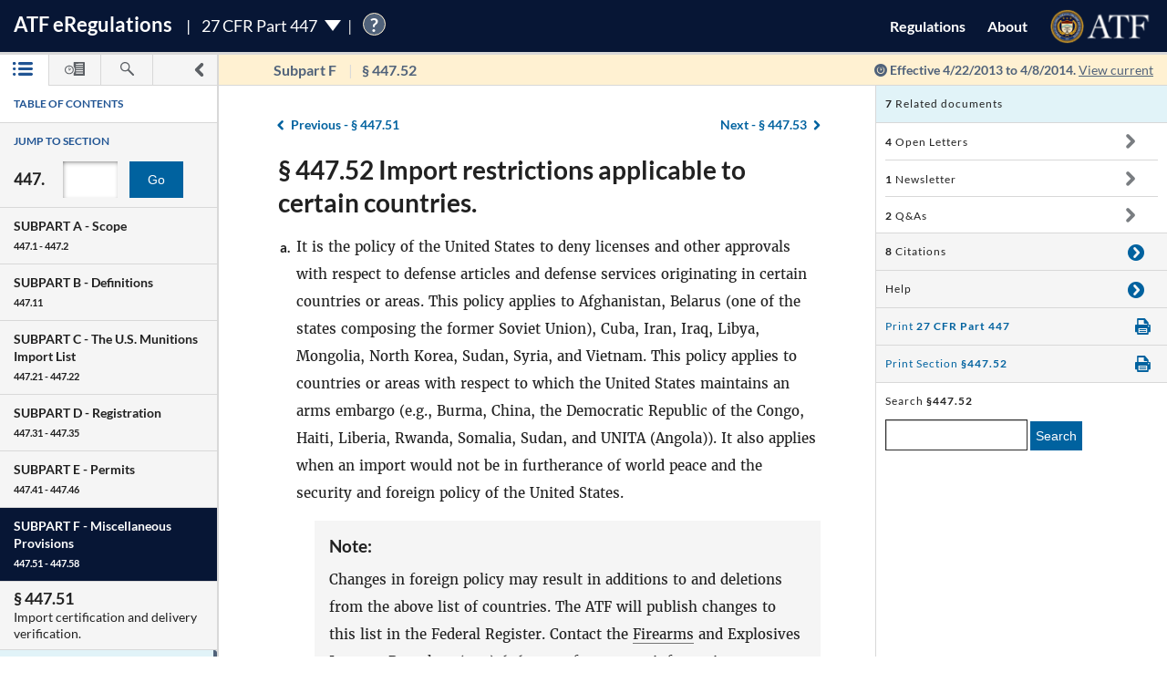

--- FILE ---
content_type: text/html; charset=utf-8
request_url: https://atf-eregs.app.cloud.gov/447-52/2013-09392
body_size: 19607
content:


<!DOCTYPE html>
<html class="no-js" lang="en">
    <head>
        
        <meta http-equiv="X-UA-Compatible" content="IE=8; IE=EDGE">
        <meta http-equiv="content-type" content="text/html; charset=utf-8" />
        <meta name="viewport" content="width=device-width, initial-scale=1">
        <title>
        
    
        27 CFR § 447.52 | eRegulations
    

        </title>
        

<link rel="shortcut icon" type="image/x-icon" href="/static/atf_eregs/favicon.ico"/>

        
        <script>
          window.APP_PREFIX = "/";
        </script>
        
          <link rel="stylesheet" href="/static/regulations/css/regulations.min.css"/>
          <script src="/static/atf_eregs/js/modernizr.js"></script>
          <script src="/static/regulations/js/built/regulations.min.js"></script>
        
        

        <!--[if lt IE 9]>
            <script src="/static/regulations/js/built/lib/respond/respond.min.js"></script>
        <![endif]-->
        
        

    </head>
    <!--[if lt IE 7]>      <body class="lt-ie9 lt-ie8 lt-ie7"> <![endif]-->
    <!--[if IE 7]>         <body class="lt-ie9 lt-ie8"> <![endif]-->
    <!--[if IE 8]>         <body class="lt-ie9"> <![endif]-->
    <!--[if IE 9]>         <body class="lt-ie10"> <![endif]-->
    <!--[if gt IE 9]><!--><body><!--<![endif]-->

      
        



  <script>
    (function(i,s,o,g,r,a,m){i['GoogleAnalyticsObject']=r;i[r]=i[r]||function(){
    (i[r].q=i[r].q||[]).push(arguments)},i[r].l=1*new Date();a=s.createElement(o),
    m=s.getElementsByTagName(o)[0];a.async=1;a.src=g;m.parentNode.insertBefore(a,m)
    })(window,document,'script','https://www.google-analytics.com/analytics.js','ga');

    ga('create', 'UA-48605964-38', 'auto');
    ga('set', 'anonymizeIp', true);
    ga('set', 'forceSSL', true);
    ga('send', 'pageview');
  </script>


      
      
        


  <script src="https://dap.digitalgov.gov/Universal-Federated-Analytics-Min.js?agency=DOJ&amp;subagency=ATF" id="_fed_an_ua_tag"></script>


      

      


<!--[if lt IE 8]>
    <div class="browser-warning displayed">
        <h2>Please note that the eRegulations tool does not support Internet Explorer version 7 or below.</h2>
        <ul>
            <li>To improve your experience, please <a href="http://browsehappy.com/">upgrade your browser <span class="cf-icon cf-icon-right"></span></a></li>
            <li>If you are using IE8 or later, you may need to turn off "Compatibility View."</li>
        </ul>
    </div>
<![endif]-->

<header id="site-header" class="reg-header chrome-header" role="banner">
<div class="main-head">
    <div class="title">
        <h1 class="site-title"><a href="/">ATF <span class="e">e</span>Regulations</a></h1>
        
        <h2 class="reg-title part-switcher-link">27 CFR Part 447 <span class="part-switcher"></span></h2><span id="tutorial_icon" class="tutorial_icon inline_span" tabindex="0">?</span>
        <div id="tutorial_0" class="tutorial part_help">
            <div class="tutorial-text-wrapper bshadow">
                <h3 class="help_title">Welcome to eRegs part 447</h3>
                <p>The following tutorial will show you around the part 447 landing page. </p>
                <ul>
                    <h4>Mouse controls:</h4>
                    <li>
                        Click the <span class="lato-bold">NEXT</spaan> button to continue.
                    </li>
                    <li>
                        Click the <span class="lato-bold">PREVIOUS</span> button to go back.
                    </li>
                    <li>
                        Click the <span class="lato-bold">red 'X'</span> to exit the tutorial. 
                    </li>
                    <h4>
                        Keyboard Controls:
                    </h4>
                    <li>
                        Press the <span class="lato-bold large-font">N</span> key for NEXT
                    </li>
                    <li>
                       Press the <span class="lato-bold large-font">P</span> key for PREVIOUS
                    </li>
                    <li>
                        Press the <span class="lato-bold large-font">E</span> key to exit the tutorial
                    </li>
                </ul> 
            </div>              
        </div>
        
        
    </div> <!-- /reg-title -->
    <nav class="app-nav">
        <a href="#" class="mobile-nav-trigger">
             <span class="cf-icon cf-icon-menu"></span>
             <span class="icon-text">Mobile navigation</span>
        </a>
        <ul class="app-nav-list">
            <li class="app-nav-list-item"><a href="/">Regulations</a></li>
            <li class="app-nav-list-item"><a href="/about">About</a></li>
            <li class="app-nav-list-item logo-list-item">
<a href="https://www.atf.gov" title="ATF Home">
    <img class="logo" src="/static/atf_eregs/atf-logo.png" alt="Bureau of Alcohol, Tobacco, Firearms and Explosives"/>
</a></li>
            <li class="app-nav-list-item org-title"><a href="https://www.atf.gov">Bureau of Alcohol, Tobacco, Firearms and Explosives</a>
</li>
        </ul>
    </nav>
    <div class="part-switcher-nav">
        <a href="/447">
            <li>
                <p>27 CFR Part 447</p>
                <p>Importation of Arms, Ammunition and Implements of War</p>
            </li>
        </a>
        <a href="/478">
            <li>
                <p>27 CFR Part 478</p>
                <p>Commerce in Firearms and Ammunition</p>
            </li>
        </a>
        <a href="/479">
            <li>
                <p>27 CFR Part 479</p>
                <p>Machine Guns, Destructive Devices, and Certain Other Firearms</p>
            </li>
        </a>
        <a href="/555">
            <li>
                <p>27 CFR Part 555</p>
                <p>Commerce in Explosives</p>
            </li>
        </a>
        <a href="/646">
            <li>
                <p>27 CFR Part 646</p>
                <p>Contraband Cigarettes</p>
            </li>
        </a>
        <a href="/771">
            <li>
                <p>27 CFR Part 771</p>
                <p>Rules of Practice in Explosive License and Permit Proceedings</p>
            </li>
        </a>
    </div>
</div>



<div class="sub-head
            
              
              non-current
              
            ">
    
    <a href="#content-wrapper" class="hidden-text">Skip to main content</a> <!-- skip to content link for screen readers-->
    
    
    <div class="toc-head">
        
        <a href="#" id="panel-link" class="toc-toggle panel-slide"
           title="Navigation drawer toggle">
          <svg version="1.1" xmlns="http://www.w3.org/2000/svg" xmlns:xlink="http://www.w3.org/1999/xlink" x="0px" y="0px"
	 viewBox="0 0 1000 1000" xml:space="preserve">
<path d="M311.4,1000c-31.2,0-62.3-11.9-86.2-35.7c-47.7-47.7-47.7-124.9,0-172.5L517.1,500L225.2,208.1
	c-47.7-47.6-47.7-124.8,0-172.4C272.7-11.9,350-12,397.5,35.6l378.2,378.1c22.9,22.8,35.7,53.9,35.7,86.2
	c0,32.4-12.8,63.4-35.7,86.2L397.6,964.3C373.8,988.1,342.6,1000,311.4,1000z"/>
</svg>


          <svg version="1.1" xmlns="http://www.w3.org/2000/svg" xmlns:xlink="http://www.w3.org/1999/xlink" x="0px" y="0px"
	 viewBox="0 0 1000 1000" xml:space="preserve">
<path d="M689.6,0c31.2,0,62.3,11.9,86.2,35.7c47.7,47.7,47.7,124.9,0,172.5L483.9,500l291.8,291.8
	c47.7,47.6,47.7,124.8,0,172.4c-47.5,47.6-124.7,47.7-172.3,0.1L225.2,586.2c-22.9-22.8-35.7-53.9-35.7-86.2
	c0-32.4,12.8-63.4,35.7-86.2L603.3,35.6C627.1,11.8,658.3,0,689.6,0z"/>
</svg>


        </a>
        
        <ul class="drawer-toggles">
          
            
              <li><a href="#table-of-contents" id="menu-link" class="toc-nav-link current" title="Table of Contents"><span class="icon-text">Table of Contents</span><svg version="1.1" xmlns="http://www.w3.org/2000/svg" xmlns:xlink="http://www.w3.org/1999/xlink" x="0px" y="0px"
	 viewBox="0 0 1403.5 1000" xml:space="preserve"><g><path d="M1298.2,210H479.3c-58.2,0-105.1-47-105.1-105.1c0-58.2,46.9-105.1,105.1-105.1h818.9
		c58.2,0,105.3,47,105.3,105.1S1356.5,210,1298.2,210z M1403.5,499.6c0-58.2-47-105.1-105.3-105.1H479.3
		c-58.2,0-105.1,47-105.1,105.1s46.9,105.1,105.1,105.1h818.9C1356.5,604.8,1403.5,557.8,1403.5,499.6z M1403.5,894.4
		c0-58.1-47-105.1-105.3-105.1H479.3c-58.2,0-105.1,47-105.1,105.1c0,58.2,46.9,105.1,105.1,105.1h818.9
		C1356.5,999.5,1403.5,952.6,1403.5,894.4z"/><path d="M210.5,105.1c0,58.1-47.2,105.4-105.3,105.4C47,210.5,0,163.3,0,105.1S47-0.4,105.3-0.4
		C163.4-0.2,210.5,46.8,210.5,105.1z"/><path d="M210.5,105.1c0,58.1-47.2,105.4-105.3,105.4C47,210.5,0,163.3,0,105.1S47-0.4,105.3-0.4
		C163.4-0.2,210.5,46.8,210.5,105.1z"/><path d="M210.5,499.6c0,58.2-47.2,105.4-105.3,105.4C47,605,0,557.8,0,499.6s47-105.4,105.3-105.4
		C163.4,394.3,210.5,441.5,210.5,499.6z"/><path d="M210.5,894.2c0,58.2-47.2,105.4-105.3,105.4C47,999.6,0,952.5,0,894.2c0-58.1,47-105.4,105.3-105.4
		C163.4,788.8,210.5,836,210.5,894.2z"/></g></svg></a></li>
            
            
              <li><a href="#timeline" id="timeline-link" class="toc-nav-link" title="Regulation Timeline"><span class="icon-text">Regulation Timeline</span><svg version="1.1" xmlns="http://www.w3.org/2000/svg" xmlns:xlink="http://www.w3.org/1999/xlink" x="0px" y="0px"
	 viewBox="0 0 1417.8 1000" xml:space="preserve"><g><path d="M318.3,634.2c-3.1,0-6.5-0.6-9.6-1.8c-9.4-4-15.5-13-15.5-23.3V399.2c0-13.9,11.2-25.1,25.1-25.1
		c14,0,25.2,11.2,25.2,25.1v149l62-62c9.8-9.8,25.7-9.8,35.6,0c9.8,9.8,9.8,25.8,0,35.6L336.2,626.8
		C331.3,631.6,324.8,634.2,318.3,634.2z M637.5,571.9c0-175.7-143.1-318.7-318.7-318.7C142.9,253.2,0,396.3,0,571.9
		s142.9,318.9,318.7,318.9C494.4,890.8,637.5,747.7,637.5,571.9z M570.4,571.9c0,138.8-112.9,251.5-251.7,251.5
		c-138.7,0-251.5-112.9-251.5-251.5s112.9-251.5,251.5-251.5S570.4,433.3,570.4,571.9z"/><path d="M627,336.6c80,88.9,83.9,176.9,83.9,237.8c0,92.9-31.6,178.5-83.9,247.1V956c0,24.4,19.7,44.2,44.2,44.2h702.4
		c24.4,0,44.2-19.8,44.2-44.2V44.5c0-24.4-19.8-44.2-44.2-44.2H671.1c-24.5,0-44.2,19.8-44.2,44.2v157.9 M1283.6,845.8H783.5v-71.6
		h500.1V845.8z M1283.6,679.7H783.5v-71.6h500.1V679.7z M1283.6,513.5l-500.1,5.8v-71.6l500.1-5.8V513.5z M1283.6,353.3l-500.1,5.8
		v-71.6l500.1-5.8V353.3z M1283.6,193.2L783.5,199v-71.7l500.1-5.8V193.2z"/></g></svg></a></li>
            
            
              <li><a href="#search" id="search-link" class="toc-nav-link" title="Search"><span class="icon-text">Search</span><svg version="1.1" xmlns="http://www.w3.org/2000/svg" xmlns:xlink="http://www.w3.org/1999/xlink" x="0px" y="0px"
	 viewBox="0 0 1000 1000" xml:space="preserve"><path d="M979.5,881.8L636,538.1c36.6-54.7,57.8-120.6,57.8-191.2C693.8,155.6,538.2,0.1,347,0.1
	C155.4,0.2,0,155.6,0,346.9c0,191.4,155.4,346.9,346.9,346.9c70.4,0,136.4-21.2,191.2-57.7l343.5,343.7
	c13.3,13.6,31.3,20.3,49.1,20.3c17.7,0,35.5-6.8,48.9-20.3C1006.8,952.7,1006.8,908.7,979.5,881.8z M83.2,346.9
	c0-145.3,118.3-263.6,263.7-263.6c145.3,0,263.5,118.2,263.5,263.6S492.2,610.6,346.9,610.6C201.5,610.6,83.2,492.4,83.2,346.9z"/></svg></a></li>
            
          
        </ul>
    </div> <!-- /toc-head-->
    
    
    <div id="content-header" class="header-main group">
        <div class="wayfinding">
          
            <span class="subpart"></span>
            <span id="active-title"><em class="header-label"><span class="reg_part">§447</span></em></span>
          
        </div>
        
          <span class="effective-date">
            Effective
            
              4/22/2013
              to 4/8/2014.
            

            
              <a class="return-to-current"
                 href="/447-52/"
                 >View current</a>
            
            <span class="help-tip">
              <p>Effective date is the date this part was last amended</p>
            </span>
          </span>
        
    </div>
    
</div>
</header>



<div id="menu" class="panel" data-page-type="reg-section" data-doc-id="447" data-cfr-title-number="27">
    
        
            
                
<div class="toc-drawer toc-container current hidden" id="table-of-contents">
    
    
        <div class="drawer-header">
            <h2 id="toc-title" class="toc-type">Table of Contents</h2>
            <div id="tutorial_1" class="tutorial floating banner_help left-top-offset">
                <div class="tutorial-arrow-left"></div>
                <div class="tutorial-text-wrapper bshadow">
                    <h3 class="help_title">TABLE OF CONTENTS</h3>
                    <p>This left sidebar contains the Part 447 TABLE OF CONTENTS. Use the TABLE OF CONTENTS to navigate to regulations by section number.</p>
                </div>
            </div>
            <div id="tutorial_2" class="tutorial banner_help">
                <div class="tutorial-arrow-up"></div>
                <div class="tutorial-text-wrapper bshadow">
                    <h3 class="help_title">JUMP TO SECTION</h3>
                    <p>Enter the section number in the input box and click the "Go" button to go directly to a specific section</p> 
                </div>   
            </div>
            <div id="tutorial_3" class="tutorial banner_help">
                <div class="tutorial-arrow-up"></div>
                <div class="tutorial-text-wrapper bshadow">
                    <h3 class="help_title">JUMP TO SECTION</h3>
                    <p>The section number is the set of numbers found after the period. Ex: The section number for 478.11 is the last two digits 11.</p>
                </div>
            </div>
            
            <div id="tutorial_4" class="tutorial banner_help left-margin-offset">
                <div class="tutorial-arrow-left"></div>
                <div class="tutorial-text-wrapper bshadow">
                    <h3 class="help_title">Regulations Subparts</h3>
                    <p>Each SUBPART contains a range of regulation sections pertaining to that subpart. Each SUBPART will show a title and number range.</p>
                </div>
            </div>
            <div id="tutorial_5" class="tutorial banner_help left-margin-offset">
                <div class="tutorial-arrow-left"></div>
                <div class="tutorial-text-wrapper bshadow">
                    <h3 class="help_title">Regulations Subparts</h3>
                    <p>Click on a SUBPART to expand it.</p>
                    <p>Click again to collapse it</p>
                    <p>Each section of that SUBPART shows the title and section number</p>
                    <p>You can find specific sections by expanding a SUBPART</p>
                </div>
            </div>
        </div><!-- /.drawer-header -->
    
    
    <nav id="toc" data-toc-version="2013-09392" class="toc-nav__base toc-nav__cfr-viewer drawer-content" role="navigation">
        <form class="search_toc">
            <p class="toc-type toc-search">Jump to section</p> 
            <p class="search-reg-part">447.</p><input type="text" title="enter section number" id="search_section_id" class="section_num" data-part-id="447"/>
            <button id="search_toc_btn" title="go to section" class="section-search-btn">Go</button>
        </form>
        <ol>
            
                
                    <li data-subpart-heading><h3 class="toc-nav__divider" data-section-id="447-Subpart-A" id="nav-447-Subpart-A">SUBPART A - <span class="subpart-subhead">Scope</span></h3></li>


    
        
            <li class><a href="/447-1/2013-09392#447-1" data-section-id="447-1" id="nav-447-1">
        <span class="toc-section-marker">§&nbsp;447.1 </span> General.
</a></li>
        
    
        
            <li class><a href="/447-2/2013-09392#447-2" data-section-id="447-2" id="nav-447-2">
        <span class="toc-section-marker">§&nbsp;447.2 </span> Relation to other laws and regulations.
</a></li>
        
    


                
            
                
                    <li data-subpart-heading><h3 class="toc-nav__divider" data-section-id="447-Subpart-B" id="nav-447-Subpart-B">SUBPART B - <span class="subpart-subhead">Definitions</span></h3></li>


    
        
            <li class><a href="/447-11/2013-09392#447-11" data-section-id="447-11" id="nav-447-11">
        <span class="toc-section-marker">§&nbsp;447.11 </span> Meaning of terms.
</a></li>
        
    


                
            
                
                    <li data-subpart-heading><h3 class="toc-nav__divider" data-section-id="447-Subpart-C" id="nav-447-Subpart-C">SUBPART C - <span class="subpart-subhead">The U.S. Munitions Import List</span></h3></li>


    
        
            <li class><a href="/447-21/2013-09392#447-21" data-section-id="447-21" id="nav-447-21">
        <span class="toc-section-marker">§&nbsp;447.21 </span> The U.S. Munitions Import List.
</a></li>
        
    
        
            <li class><a href="/447-22/2013-09392#447-22" data-section-id="447-22" id="nav-447-22">
        <span class="toc-section-marker">§&nbsp;447.22 </span> Forgings, castings, and machined bodies.
</a></li>
        
    


                
            
                
                    <li data-subpart-heading><h3 class="toc-nav__divider" data-section-id="447-Subpart-D" id="nav-447-Subpart-D">SUBPART D - <span class="subpart-subhead">Registration</span></h3></li>


    
        
            <li class><a href="/447-31/2013-09392#447-31" data-section-id="447-31" id="nav-447-31">
        <span class="toc-section-marker">§&nbsp;447.31 </span> Registration requirement.
</a></li>
        
    
        
            <li class><a href="/447-32/2013-09392#447-32" data-section-id="447-32" id="nav-447-32">
        <span class="toc-section-marker">§&nbsp;447.32 </span> Application for registration and refund of fee.
</a></li>
        
    
        
            <li class><a href="/447-33/2013-09392#447-33" data-section-id="447-33" id="nav-447-33">
        <span class="toc-section-marker">§&nbsp;447.33 </span> Notification of changes in information furnished by registrants.
</a></li>
        
    
        
            <li class><a href="/447-34/2013-09392#447-34" data-section-id="447-34" id="nav-447-34">
        <span class="toc-section-marker">§&nbsp;447.34 </span> Maintenance of records by persons required to register as importers of Import List articles.
</a></li>
        
    
        
            <li class><a href="/447-35/2013-09392#447-35" data-section-id="447-35" id="nav-447-35">
        <span class="toc-section-marker">§&nbsp;447.35 </span> Forms prescribed.
</a></li>
        
    


                
            
                
                    <li data-subpart-heading><h3 class="toc-nav__divider" data-section-id="447-Subpart-E" id="nav-447-Subpart-E">SUBPART E - <span class="subpart-subhead">Permits</span></h3></li>


    
        
            <li class><a href="/447-41/2013-09392#447-41" data-section-id="447-41" id="nav-447-41">
        <span class="toc-section-marker">§&nbsp;447.41 </span> Permit requirement.
</a></li>
        
    
        
            <li class><a href="/447-42/2013-09392#447-42" data-section-id="447-42" id="nav-447-42">
        <span class="toc-section-marker">§&nbsp;447.42 </span> Application for permit.
</a></li>
        
    
        
            <li class><a href="/447-43/2013-09392#447-43" data-section-id="447-43" id="nav-447-43">
        <span class="toc-section-marker">§&nbsp;447.43 </span> Terms of permit.
</a></li>
        
    
        
            <li class><a href="/447-44/2013-09392#447-44" data-section-id="447-44" id="nav-447-44">
        <span class="toc-section-marker">§&nbsp;447.44 </span> Permit denial, revocation or suspension.
</a></li>
        
    
        
            <li class><a href="/447-45/2013-09392#447-45" data-section-id="447-45" id="nav-447-45">
        <span class="toc-section-marker">§&nbsp;447.45 </span> Importation.
</a></li>
        
    
        
            <li class><a href="/447-46/2013-09392#447-46" data-section-id="447-46" id="nav-447-46">
        <span class="toc-section-marker">§&nbsp;447.46 </span> Articles in transit.
</a></li>
        
    


                
            
                
                    <li data-subpart-heading><h3 class="toc-nav__divider" data-section-id="447-Subpart-F" id="nav-447-Subpart-F">SUBPART F - <span class="subpart-subhead">Miscellaneous Provisions</span></h3></li>


    
        
            <li class><a href="/447-51/2013-09392#447-51" data-section-id="447-51" id="nav-447-51">
        <span class="toc-section-marker">§&nbsp;447.51 </span> Import certification and delivery verification.
</a></li>
        
    
        
            <li class><a href="/447-52/2013-09392#447-52" data-section-id="447-52" id="nav-447-52">
        <span class="toc-section-marker">§&nbsp;447.52 </span> Import restrictions applicable to certain countries.
</a></li>
        
    
        
            <li class><a href="/447-53/2013-09392#447-53" data-section-id="447-53" id="nav-447-53">
        <span class="toc-section-marker">§&nbsp;447.53 </span> Exemptions.
</a></li>
        
    
        
            <li class><a href="/447-54/2013-09392#447-54" data-section-id="447-54" id="nav-447-54">
        <span class="toc-section-marker">§&nbsp;447.54 </span> Administrative procedures inapplicable.
</a></li>
        
    
        
            <li class><a href="/447-55/2013-09392#447-55" data-section-id="447-55" id="nav-447-55">
        <span class="toc-section-marker">§&nbsp;447.55 </span> Departments of State and Defense consulted.
</a></li>
        
    
        
            <li class><a href="/447-56/2013-09392#447-56" data-section-id="447-56" id="nav-447-56">
        <span class="toc-section-marker">§&nbsp;447.56 </span> Authority of Customs officers.
</a></li>
        
    
        
            <li class><a href="/447-57/2013-09392#447-57" data-section-id="447-57" id="nav-447-57">
        <span class="toc-section-marker">§&nbsp;447.57 </span> U.S. military defense articles.
</a></li>
        
    
        
            <li class><a href="/447-58/2013-09392#447-58" data-section-id="447-58" id="nav-447-58">
        <span class="toc-section-marker">§&nbsp;447.58 </span> Delegations of the Director.
</a></li>
        
    


                
            
                
                    <li data-subpart-heading><h3 class="toc-nav__divider" data-section-id="447-Subpart-G" id="nav-447-Subpart-G">SUBPART G - <span class="subpart-subhead">Penalties, Seizures and Forfeitures</span></h3></li>


    
        
            <li class><a href="/447-61/2013-09392#447-61" data-section-id="447-61" id="nav-447-61">
        <span class="toc-section-marker">§&nbsp;447.61 </span> Unlawful importation.
</a></li>
        
    
        
            <li class><a href="/447-62/2013-09392#447-62" data-section-id="447-62" id="nav-447-62">
        <span class="toc-section-marker">§&nbsp;447.62 </span> False statements or concealment of facts.
</a></li>
        
    
        
            <li class><a href="/447-63/2013-09392#447-63" data-section-id="447-63" id="nav-447-63">
        <span class="toc-section-marker">§&nbsp;447.63 </span> Seizure and forfeiture.
</a></li>
        
    


                
            
        </ol>
    </nav>
</div>

            
        
    
    
        <div id="timeline" class="history-drawer toc-container hidden">
            <div class="drawer-header">
                <h2 class="toc-type">Regulation Timeline</h2>
            </div><!-- /.drawer-header -->
            <div class="drawer-content">
                <p class="effective-label">Find the regulation effective on this date:</p>
                <div class="form-wrap group">
                <form action="/regulation_redirect/447-52"
                      method="GET" class="date-input">
                  <input type="text" name="month" class="month-input" maxlength="2" value="01" title="Effective month" />
                  / <input type="text" name="day" class="day-input" maxlength="2" value="21" title="Effective day"/>
                  / <input type="text" name="year" class="year-input" maxlength="4" value="2026" title="Effective year" />
                  <button type="submit" class="find-button">Find</button>
                </form>
                </div><!--./date-form-->
                
                <ul class="version-list" id="history-toc-list">
                
                    <li class="status-list" data-base-version="2022-08026">
                    <a href="/447-52/2022-08026" class="version-link" data-version="2022-08026" id="link-2022-08026">
                        
                            <h3>Current Law</h3>
                        
                        <span class="version-date">8/24/2022</span>
                    </a>
                        <div class="timeline-content-wrap">
                            <h3 class="final-rule">Final Rule</h3>
                            <ul class="rule-list">
                            
                              
                                
                                  <li><a href="https://www.federalregister.gov/documents/2022/04/26/2022-08026/definition-of-frame-or-receiver-and-identification-of-firearms" class="external fr-notice" target="_blank"
   
   aria-label="Published 4/26/2022, Link opens in a new window"
   
>Published 4/26/2022</a>
</li>
                                
                              
                            
                            </ul>
                            <div class="diff-selector group">
                                <h3 class="compare-title">Compare 447 effective on 8/24/2022 with</h3>
                                <form action="/diff_redirect/447-52/2013-09392" method="GET">
                                  <div class="select-content">
                                    <select name="new_version" title="Compare version">
                                        
                                            
                                                <option value="2022-08026">8/24/2022</option>
                                            
                                        
                                            
                                                <option value="2018-27763">3/26/2019</option>
                                            
                                        
                                            
                                                <option value="2015-12992">6/29/2015</option>
                                            
                                        
                                            
                                                <option value="2014-18842">8/11/2014</option>
                                            
                                        
                                            
                                                <option value="2014-06778">4/28/2014</option>
                                            
                                        
                                            
                                                <option value="2014-02580">4/8/2014</option>
                                            
                                        
                                            
                                        
                                            
                                                <option value="E8-23178">10/2/2008</option>
                                            
                                        
                                            
                                                <option value="E7-24910">12/26/2007</option>
                                            
                                        
                                            
                                                <option value="03-1657">1/24/2003</option>
                                            
                                        
                                    </select>
                                  </div> <!--/.select-content-->
                                  <div class="diff-button-wrapper">
                                      <button>Show Differences</button>
                                  </div>
                                </form>
                            </div><!--/.diff-selector-->
                        </div><!--/.timeline-content-wrap-->
                    </li>
                
                    <li class="status-list" data-base-version="2018-27763">
                    <a href="/447-52/2018-27763" class="version-link" data-version="2018-27763" id="link-2018-27763">
                        
                        <span class="version-date">3/26/2019</span>
                    </a>
                        <div class="timeline-content-wrap">
                            <h3 class="final-rule">Final Rule</h3>
                            <ul class="rule-list">
                            
                              
                                
                                  <li><a href="https://www.federalregister.gov/documents/2018/12/26/2018-27763/bump-stock-type-devices" class="external fr-notice" target="_blank"
   
   aria-label="Published 12/26/2018, Link opens in a new window"
   
>Published 12/26/2018</a>
</li>
                                
                              
                            
                            </ul>
                            <div class="diff-selector group">
                                <h3 class="compare-title">Compare 447 effective on 3/26/2019 with</h3>
                                <form action="/diff_redirect/447-52/2013-09392" method="GET">
                                  <div class="select-content">
                                    <select name="new_version" title="Compare version">
                                        
                                            
                                                <option value="2022-08026">8/24/2022</option>
                                            
                                        
                                            
                                                <option value="2018-27763">3/26/2019</option>
                                            
                                        
                                            
                                                <option value="2015-12992">6/29/2015</option>
                                            
                                        
                                            
                                                <option value="2014-18842">8/11/2014</option>
                                            
                                        
                                            
                                                <option value="2014-06778">4/28/2014</option>
                                            
                                        
                                            
                                                <option value="2014-02580">4/8/2014</option>
                                            
                                        
                                            
                                        
                                            
                                                <option value="E8-23178">10/2/2008</option>
                                            
                                        
                                            
                                                <option value="E7-24910">12/26/2007</option>
                                            
                                        
                                            
                                                <option value="03-1657">1/24/2003</option>
                                            
                                        
                                    </select>
                                  </div> <!--/.select-content-->
                                  <div class="diff-button-wrapper">
                                      <button>Show Differences</button>
                                  </div>
                                </form>
                            </div><!--/.diff-selector-->
                        </div><!--/.timeline-content-wrap-->
                    </li>
                
                    <li class="status-list" data-base-version="2015-12992">
                    <a href="/447-52/2015-12992" class="version-link" data-version="2015-12992" id="link-2015-12992">
                        
                        <span class="version-date">6/29/2015</span>
                    </a>
                        <div class="timeline-content-wrap">
                            <h3 class="final-rule">Final Rule</h3>
                            <ul class="rule-list">
                            
                              
                                
                                  <li><a href="https://www.federalregister.gov/documents/2015/05/29/2015-12992/importation-of-arms-ammunition-and-defense-articles-removal-of-certain-defense-articles-currently-on" class="external fr-notice" target="_blank"
   
   aria-label="Published 5/29/2015, Link opens in a new window"
   
>Published 5/29/2015</a>
</li>
                                
                              
                            
                            </ul>
                            <div class="diff-selector group">
                                <h3 class="compare-title">Compare 447 effective on 6/29/2015 with</h3>
                                <form action="/diff_redirect/447-52/2013-09392" method="GET">
                                  <div class="select-content">
                                    <select name="new_version" title="Compare version">
                                        
                                            
                                                <option value="2022-08026">8/24/2022</option>
                                            
                                        
                                            
                                                <option value="2018-27763">3/26/2019</option>
                                            
                                        
                                            
                                                <option value="2015-12992">6/29/2015</option>
                                            
                                        
                                            
                                                <option value="2014-18842">8/11/2014</option>
                                            
                                        
                                            
                                                <option value="2014-06778">4/28/2014</option>
                                            
                                        
                                            
                                                <option value="2014-02580">4/8/2014</option>
                                            
                                        
                                            
                                        
                                            
                                                <option value="E8-23178">10/2/2008</option>
                                            
                                        
                                            
                                                <option value="E7-24910">12/26/2007</option>
                                            
                                        
                                            
                                                <option value="03-1657">1/24/2003</option>
                                            
                                        
                                    </select>
                                  </div> <!--/.select-content-->
                                  <div class="diff-button-wrapper">
                                      <button>Show Differences</button>
                                  </div>
                                </form>
                            </div><!--/.diff-selector-->
                        </div><!--/.timeline-content-wrap-->
                    </li>
                
                    <li class="status-list" data-base-version="2014-18842">
                    <a href="/447-52/2014-18842" class="version-link" data-version="2014-18842" id="link-2014-18842">
                        
                        <span class="version-date">8/11/2014</span>
                    </a>
                        <div class="timeline-content-wrap">
                            <h3 class="final-rule">Final Rule</h3>
                            <ul class="rule-list">
                            
                              
                                
                                  <li><a href="https://www.federalregister.gov/documents/2014/08/11/2014-18842/technical-amendments-to-regulations" class="external fr-notice" target="_blank"
   
   aria-label="Published 8/11/2014, Link opens in a new window"
   
>Published 8/11/2014</a>
</li>
                                
                              
                            
                            </ul>
                            <div class="diff-selector group">
                                <h3 class="compare-title">Compare 447 effective on 8/11/2014 with</h3>
                                <form action="/diff_redirect/447-52/2013-09392" method="GET">
                                  <div class="select-content">
                                    <select name="new_version" title="Compare version">
                                        
                                            
                                                <option value="2022-08026">8/24/2022</option>
                                            
                                        
                                            
                                                <option value="2018-27763">3/26/2019</option>
                                            
                                        
                                            
                                                <option value="2015-12992">6/29/2015</option>
                                            
                                        
                                            
                                                <option value="2014-18842">8/11/2014</option>
                                            
                                        
                                            
                                                <option value="2014-06778">4/28/2014</option>
                                            
                                        
                                            
                                                <option value="2014-02580">4/8/2014</option>
                                            
                                        
                                            
                                        
                                            
                                                <option value="E8-23178">10/2/2008</option>
                                            
                                        
                                            
                                                <option value="E7-24910">12/26/2007</option>
                                            
                                        
                                            
                                                <option value="03-1657">1/24/2003</option>
                                            
                                        
                                    </select>
                                  </div> <!--/.select-content-->
                                  <div class="diff-button-wrapper">
                                      <button>Show Differences</button>
                                  </div>
                                </form>
                            </div><!--/.diff-selector-->
                        </div><!--/.timeline-content-wrap-->
                    </li>
                
                    <li class="status-list" data-base-version="2014-06778">
                    <a href="/447-52/2014-06778" class="version-link" data-version="2014-06778" id="link-2014-06778">
                        
                        <span class="version-date">4/28/2014</span>
                    </a>
                        <div class="timeline-content-wrap">
                            <h3 class="final-rule">Final Rule</h3>
                            <ul class="rule-list">
                            
                              
                                
                                  <li><a href="https://www.federalregister.gov/documents/2014/03/27/2014-06778/importation-of-arms-ammunition-and-defense-articles-removal-of-certain-defense-articles-currently-on" class="external fr-notice" target="_blank"
   
   aria-label="Published 3/27/2014, Link opens in a new window"
   
>Published 3/27/2014</a>
</li>
                                
                              
                            
                            </ul>
                            <div class="diff-selector group">
                                <h3 class="compare-title">Compare 447 effective on 4/28/2014 with</h3>
                                <form action="/diff_redirect/447-52/2013-09392" method="GET">
                                  <div class="select-content">
                                    <select name="new_version" title="Compare version">
                                        
                                            
                                                <option value="2022-08026">8/24/2022</option>
                                            
                                        
                                            
                                                <option value="2018-27763">3/26/2019</option>
                                            
                                        
                                            
                                                <option value="2015-12992">6/29/2015</option>
                                            
                                        
                                            
                                                <option value="2014-18842">8/11/2014</option>
                                            
                                        
                                            
                                                <option value="2014-06778">4/28/2014</option>
                                            
                                        
                                            
                                                <option value="2014-02580">4/8/2014</option>
                                            
                                        
                                            
                                        
                                            
                                                <option value="E8-23178">10/2/2008</option>
                                            
                                        
                                            
                                                <option value="E7-24910">12/26/2007</option>
                                            
                                        
                                            
                                                <option value="03-1657">1/24/2003</option>
                                            
                                        
                                    </select>
                                  </div> <!--/.select-content-->
                                  <div class="diff-button-wrapper">
                                      <button>Show Differences</button>
                                  </div>
                                </form>
                            </div><!--/.diff-selector-->
                        </div><!--/.timeline-content-wrap-->
                    </li>
                
                    <li class="status-list" data-base-version="2014-02580">
                    <a href="/447-52/2014-02580" class="version-link" data-version="2014-02580" id="link-2014-02580">
                        
                        <span class="version-date">4/8/2014</span>
                    </a>
                        <div class="timeline-content-wrap">
                            <h3 class="final-rule">Final Rule</h3>
                            <ul class="rule-list">
                            
                              
                                
                                  <li><a href="https://www.federalregister.gov/documents/2014/02/07/2014-02580/importation-of-arms-ammunition-and-implements-of-war-and-machine-guns-destructive-devices-and" class="external fr-notice" target="_blank"
   
   aria-label="Published 2/7/2014, Link opens in a new window"
   
>Published 2/7/2014</a>
</li>
                                
                              
                            
                            </ul>
                            <div class="diff-selector group">
                                <h3 class="compare-title">Compare 447 effective on 4/8/2014 with</h3>
                                <form action="/diff_redirect/447-52/2013-09392" method="GET">
                                  <div class="select-content">
                                    <select name="new_version" title="Compare version">
                                        
                                            
                                                <option value="2022-08026">8/24/2022</option>
                                            
                                        
                                            
                                                <option value="2018-27763">3/26/2019</option>
                                            
                                        
                                            
                                                <option value="2015-12992">6/29/2015</option>
                                            
                                        
                                            
                                                <option value="2014-18842">8/11/2014</option>
                                            
                                        
                                            
                                                <option value="2014-06778">4/28/2014</option>
                                            
                                        
                                            
                                                <option value="2014-02580">4/8/2014</option>
                                            
                                        
                                            
                                        
                                            
                                                <option value="E8-23178">10/2/2008</option>
                                            
                                        
                                            
                                                <option value="E7-24910">12/26/2007</option>
                                            
                                        
                                            
                                                <option value="03-1657">1/24/2003</option>
                                            
                                        
                                    </select>
                                  </div> <!--/.select-content-->
                                  <div class="diff-button-wrapper">
                                      <button>Show Differences</button>
                                  </div>
                                </form>
                            </div><!--/.diff-selector-->
                        </div><!--/.timeline-content-wrap-->
                    </li>
                
                    <li class="current status-list" data-base-version="2013-09392">
                    <a href="/447-52/2013-09392" class="version-link" data-version="2013-09392" id="link-2013-09392">
                        
                        <span class="version-date">4/22/2013</span>
                    </a>
                        <div class="timeline-content-wrap">
                            <h3 class="final-rule">Final Rule</h3>
                            <ul class="rule-list">
                            
                              
                                
                                  <li><a href="https://www.federalregister.gov/documents/2013/04/22/2013-09392/importation-of-defense-articles-and-defense-services-us-munitions-import-list-2011r-20p" class="external fr-notice" target="_blank"
   
   aria-label="Published 4/22/2013, Link opens in a new window"
   
>Published 4/22/2013</a>
</li>
                                
                              
                            
                            </ul>
                            <div class="diff-selector group">
                                <h3 class="compare-title">Compare 447 effective on 4/22/2013 with</h3>
                                <form action="/diff_redirect/447-52/2013-09392" method="GET">
                                  <div class="select-content">
                                    <select name="new_version" title="Compare version">
                                        
                                            
                                                <option value="2022-08026">8/24/2022</option>
                                            
                                        
                                            
                                                <option value="2018-27763">3/26/2019</option>
                                            
                                        
                                            
                                                <option value="2015-12992">6/29/2015</option>
                                            
                                        
                                            
                                                <option value="2014-18842">8/11/2014</option>
                                            
                                        
                                            
                                                <option value="2014-06778">4/28/2014</option>
                                            
                                        
                                            
                                                <option value="2014-02580">4/8/2014</option>
                                            
                                        
                                            
                                        
                                            
                                                <option value="E8-23178">10/2/2008</option>
                                            
                                        
                                            
                                                <option value="E7-24910">12/26/2007</option>
                                            
                                        
                                            
                                                <option value="03-1657">1/24/2003</option>
                                            
                                        
                                    </select>
                                  </div> <!--/.select-content-->
                                  <div class="diff-button-wrapper">
                                      <button>Show Differences</button>
                                  </div>
                                </form>
                            </div><!--/.diff-selector-->
                        </div><!--/.timeline-content-wrap-->
                    </li>
                
                    <li class="status-list" data-base-version="E8-23178">
                    <a href="/447-52/E8-23178" class="version-link" data-version="E8-23178" id="link-E8-23178">
                        
                        <span class="version-date">10/2/2008</span>
                    </a>
                        <div class="timeline-content-wrap">
                            <h3 class="final-rule">Final Rule</h3>
                            <ul class="rule-list">
                            
                              
                                
                                  <li><a href="https://www.federalregister.gov/documents/2008/10/02/E8-23178/technical-amendments-to-regulations-in-title-27-chapter-ii-2006r-6p" class="external fr-notice" target="_blank"
   
   aria-label="Published 10/2/2008, Link opens in a new window"
   
>Published 10/2/2008</a>
</li>
                                
                              
                            
                            </ul>
                            <div class="diff-selector group">
                                <h3 class="compare-title">Compare 447 effective on 10/2/2008 with</h3>
                                <form action="/diff_redirect/447-52/2013-09392" method="GET">
                                  <div class="select-content">
                                    <select name="new_version" title="Compare version">
                                        
                                            
                                                <option value="2022-08026">8/24/2022</option>
                                            
                                        
                                            
                                                <option value="2018-27763">3/26/2019</option>
                                            
                                        
                                            
                                                <option value="2015-12992">6/29/2015</option>
                                            
                                        
                                            
                                                <option value="2014-18842">8/11/2014</option>
                                            
                                        
                                            
                                                <option value="2014-06778">4/28/2014</option>
                                            
                                        
                                            
                                                <option value="2014-02580">4/8/2014</option>
                                            
                                        
                                            
                                        
                                            
                                                <option value="E8-23178">10/2/2008</option>
                                            
                                        
                                            
                                                <option value="E7-24910">12/26/2007</option>
                                            
                                        
                                            
                                                <option value="03-1657">1/24/2003</option>
                                            
                                        
                                    </select>
                                  </div> <!--/.select-content-->
                                  <div class="diff-button-wrapper">
                                      <button>Show Differences</button>
                                  </div>
                                </form>
                            </div><!--/.diff-selector-->
                        </div><!--/.timeline-content-wrap-->
                    </li>
                
                    <li class="status-list" data-base-version="E7-24910">
                    <a href="/447-52/E7-24910" class="version-link" data-version="E7-24910" id="link-E7-24910">
                        
                        <span class="version-date">12/26/2007</span>
                    </a>
                        <div class="timeline-content-wrap">
                            <h3 class="final-rule">Final Rule</h3>
                            <ul class="rule-list">
                            
                              
                                
                                  <li><a href="https://www.federalregister.gov/documents/2007/12/26/E7-24910/us-munitions-import-list-and-import-restrictions-applicable-to-certain-countries-2005r-5p" class="external fr-notice" target="_blank"
   
   aria-label="Published 12/26/2007, Link opens in a new window"
   
>Published 12/26/2007</a>
</li>
                                
                              
                            
                            </ul>
                            <div class="diff-selector group">
                                <h3 class="compare-title">Compare 447 effective on 12/26/2007 with</h3>
                                <form action="/diff_redirect/447-52/2013-09392" method="GET">
                                  <div class="select-content">
                                    <select name="new_version" title="Compare version">
                                        
                                            
                                                <option value="2022-08026">8/24/2022</option>
                                            
                                        
                                            
                                                <option value="2018-27763">3/26/2019</option>
                                            
                                        
                                            
                                                <option value="2015-12992">6/29/2015</option>
                                            
                                        
                                            
                                                <option value="2014-18842">8/11/2014</option>
                                            
                                        
                                            
                                                <option value="2014-06778">4/28/2014</option>
                                            
                                        
                                            
                                                <option value="2014-02580">4/8/2014</option>
                                            
                                        
                                            
                                        
                                            
                                                <option value="E8-23178">10/2/2008</option>
                                            
                                        
                                            
                                                <option value="E7-24910">12/26/2007</option>
                                            
                                        
                                            
                                                <option value="03-1657">1/24/2003</option>
                                            
                                        
                                    </select>
                                  </div> <!--/.select-content-->
                                  <div class="diff-button-wrapper">
                                      <button>Show Differences</button>
                                  </div>
                                </form>
                            </div><!--/.diff-selector-->
                        </div><!--/.timeline-content-wrap-->
                    </li>
                
                    <li class="status-list" data-base-version="03-1657">
                    <a href="/447-52/03-1657" class="version-link" data-version="03-1657" id="link-03-1657">
                        
                        <span class="version-date">1/24/2003</span>
                    </a>
                        <div class="timeline-content-wrap">
                            <h3 class="final-rule">Final Rule</h3>
                            <ul class="rule-list">
                            
                              
                                
                                  <li><a href="https://www.federalregister.gov/documents/2003/01/24/03-1657/reorganization-of-title-27-code-of-federal-regulations" class="external fr-notice" target="_blank"
   
   aria-label="Published 1/24/2003, Link opens in a new window"
   
>Published 1/24/2003</a>
</li>
                                
                              
                            
                            </ul>
                            <div class="diff-selector group">
                                <h3 class="compare-title">Compare 447 effective on 1/24/2003 with</h3>
                                <form action="/diff_redirect/447-52/2013-09392" method="GET">
                                  <div class="select-content">
                                    <select name="new_version" title="Compare version">
                                        
                                            
                                                <option value="2022-08026">8/24/2022</option>
                                            
                                        
                                            
                                                <option value="2018-27763">3/26/2019</option>
                                            
                                        
                                            
                                                <option value="2015-12992">6/29/2015</option>
                                            
                                        
                                            
                                                <option value="2014-18842">8/11/2014</option>
                                            
                                        
                                            
                                                <option value="2014-06778">4/28/2014</option>
                                            
                                        
                                            
                                                <option value="2014-02580">4/8/2014</option>
                                            
                                        
                                            
                                        
                                            
                                                <option value="E8-23178">10/2/2008</option>
                                            
                                        
                                            
                                                <option value="E7-24910">12/26/2007</option>
                                            
                                        
                                            
                                                <option value="03-1657">1/24/2003</option>
                                            
                                        
                                    </select>
                                  </div> <!--/.select-content-->
                                  <div class="diff-button-wrapper">
                                      <button>Show Differences</button>
                                  </div>
                                </form>
                            </div><!--/.diff-selector-->
                        </div><!--/.timeline-content-wrap-->
                    </li>
                
                </ul>
            </div>
        </div> <!--/#history-->
    
    
    <div id="search" class="search-drawer toc-container hidden">
        <div class="drawer-header">
            <h2 class="toc-type">Search</h2>
        </div><!-- /.drawer-header -->
        <div class="drawer-content">
            <form action="/search/447" method="GET" role="search" data-doc-type="cfr">
                <div class="search-box">
                    <input type="text" name="q" value="" id="search-input" title="Search term"/><button type="submit"><span class="cf-icon cf-icon-search"></span><strong class="icon-text">Search</strong></button>
                </div><!--/.search-box-->
                <div class="version-search">
                    <h3>Search in regulation effective:</h3>
                    <div class="select-content">
                        <select name="version" id="version-select" title="Effective version">
                        
                            <option value="2022-08026">8/24/2022</option>
                        
                            <option value="2018-27763">3/26/2019</option>
                        
                            <option value="2015-12992">6/29/2015</option>
                        
                            <option value="2014-18842">8/11/2014</option>
                        
                            <option value="2014-06778">4/28/2014</option>
                        
                            <option value="2014-02580">4/8/2014</option>
                        
                            <option value="2013-09392" selected="selected">4/22/2013</option>
                        
                            <option value="E8-23178">10/2/2008</option>
                        
                            <option value="E7-24910">12/26/2007</option>
                        
                            <option value="03-1657">1/24/2003</option>
                        
                        </select>
                    </div> <!--/.select-content-->
                </div><!--/.version-search-->
            </form>
        </div><!-- /.drawer-content -->
    </div> <!--/#search-->
    
</div> <!-- /.panel -->



<div class="wrap group">
<div id="main-content-overlay" class="main-content-overlay"></div>
<div id="main-content-overlay-2" class="main-content-overlay-2"></div>

<main role="main">
  <div id="content-body" class="main-content">
      
      
      
          <section id="content-wrapper" class="reg-text">

    
        


    
        
            

<section
        id="447-52"
        class="reg-section"
        tabindex="0"
        data-permalink-section
        data-base-version="2013-09392"
        data-page-type="reg-section"
        data-label="§ 447.52"
        >
        <a href="#calc_title"><div class="calc_btn"></div></a>
        <div id="regulation_content">
            <a href="#calc_title"><div class="calc_btn"></div></a>
            <h3 class="section-title" tabindex="0"> §&nbsp;447.52 Import restrictions applicable to certain countries. </h3>
            

            <ol class="level-1">
            
                
                

<li
    
    
    data-label="§ 447.52(a)"
    id="447-52-a" data-permalink-section
    
    
>
    



<div class="node not-called-out">
<div class="not-called-out-extend"></div>

  
    <p >

      
      
      

      <span class="paragraph-text">
      
          <span class="stripped-marker">a.</span><span class="paragraph-marker">(a)</span> It is the policy of the United States to deny licenses and other approvals with respect to defense articles and defense services originating in certain countries or areas. This policy applies to Afghanistan, Belarus (one of the states composing the former Soviet Union), Cuba, Iran, Iraq, Libya, Mongolia, North Korea, Sudan, Syria, and Vietnam. This policy applies to countries or areas with respect to which the United States maintains an arms embargo (e.g., Burma, China, the Democratic Republic of the Congo, Haiti, Liberia, Rwanda, Somalia, Sudan, and UNITA (Angola)). It also applies when an import would not be in furtherance of world peace and the security and foreign policy of the United States.
      
      </span>

    </p>

    

  

</div>


<ol class="level-2">
    
        
            

<li
    
    id="447-52-a-p1" data-permalink-section
    
    
>
    <div class="note">
        <h4>Note:</h4>
        



<div class="node not-called-out">
<div class="not-called-out-extend"></div>

  
    <p >

      
      
      

      <span class="paragraph-text">
      
          Changes in foreign policy may result in additions to and deletions from the above list of countries. The ATF will publish changes to this list in the Federal Register. Contact the <a href="/447-11/2013-09392#447-11-p21112113" class="citation definition" data-definition="447-11-p21112113" data-defined-term="firearms">Firearms</a> and Explosives <a href="/447-11/2013-09392#447-11-p3984137023" class="citation definition" data-definition="447-11-p3984137023" data-defined-term="import">Imports</a> Branch at (304) 616-4550 for current information.
      
      </span>

    </p>

    

  

</div>




    </div>
</li>

        
    
</ol>



</li>

                
                

<li
    
    
    data-label="§ 447.52(b)"
    id="447-52-b" data-permalink-section
    
    
>
    



<div class="node not-called-out">
<div class="not-called-out-extend"></div>

  
    <p >

      
      
      

      <span class="paragraph-text">
      
          <span class="stripped-marker">b.</span><span class="paragraph-marker">(b)</span> Notwithstanding paragraph <a href="/447-52/2013-09392#447-52-a" class="citation internal" data-section-id="447-52">(a)</a> of this section, the appropriate ATF officer shall deny applications to import into the United States the following firearms and ammunition:
      
      </span>

    </p>

    

  

</div>


<ol class="level-2">
    
        
            

<li
    
    
    data-label="§ 447.52(b)(1)"
    id="447-52-b-1" data-permalink-section
    
    
>
    



<div class="node not-called-out">
<div class="not-called-out-extend"></div>

  
    <p >

      
      
      

      <span class="paragraph-text">
      
          <span class="stripped-marker">1.</span><span class="paragraph-marker">(1)</span> Any <a href="/447-11/2013-09392#447-11-p21112113" class="citation definition" data-definition="447-11-p21112113" data-defined-term="firearms">firearm</a> located or manufactured in Georgia, Kazakstan, Kyrgyzstan, Moldova, Russian Federation, Turkmenistan, Ukraine, or Uzbekistan, and any <a href="/447-11/2013-09392#447-11-p21112113" class="citation definition" data-definition="447-11-p21112113" data-defined-term="firearms">firearm</a> previously manufactured in the Soviet Union, that is not one of the models listed below:
      
      </span>

    </p>

    

  

</div>


<ol class="level-3">
    
        
            

<li
    
    
    data-label="§ 447.52(b)(1)(i)"
    id="447-52-b-1-i" data-permalink-section
    
    
>
    



<div class="node not-called-out">
<div class="not-called-out-extend"></div>

  
    <p >

      
      
      

      <span class="paragraph-text">
      
          <span class="stripped-marker">i.</span><span class="paragraph-marker">(i)</span> <a href="/447-11/2013-09392#447-11-p405924764" class="citation definition" data-definition="447-11-p405924764" data-defined-term="pistol">Pistols</a>/<a href="/447-11/2013-09392#447-11-p3941826938" class="citation definition" data-definition="447-11-p3941826938" data-defined-term="revolver">Revolvers</a>:
      
      </span>

    </p>

    

  

</div>


<ol class="level-4">
    
        
            

<li
    
    
    data-label="§ 447.52(b)(1)(i)(A)"
    id="447-52-b-1-i-A" data-permalink-section
    
    
>
    



<div class="node not-called-out">
<div class="not-called-out-extend"></div>

  
    <p >

      
      
      

      <span class="paragraph-text">
      
          <span class="stripped-marker">A.</span><span class="paragraph-marker">(A)</span> German Model P08 <a href="/447-11/2013-09392#447-11-p405924764" class="citation definition" data-definition="447-11-p405924764" data-defined-term="pistol">Pistol</a>.
      
      </span>

    </p>

    

  

</div>




</li>

        
    
        
            

<li
    
    
    data-label="§ 447.52(b)(1)(i)(B)"
    id="447-52-b-1-i-B" data-permalink-section
    
    
>
    



<div class="node not-called-out">
<div class="not-called-out-extend"></div>

  
    <p >

      
      
      

      <span class="paragraph-text">
      
          <span class="stripped-marker">B.</span><span class="paragraph-marker">(B)</span> IZH 34M, .22 caliber Target <a href="/447-11/2013-09392#447-11-p405924764" class="citation definition" data-definition="447-11-p405924764" data-defined-term="pistol">Pistol</a>.
      
      </span>

    </p>

    

  

</div>




</li>

        
    
        
            

<li
    
    
    data-label="§ 447.52(b)(1)(i)(C)"
    id="447-52-b-1-i-C" data-permalink-section
    
    
>
    



<div class="node not-called-out">
<div class="not-called-out-extend"></div>

  
    <p >

      
      
      

      <span class="paragraph-text">
      
          <span class="stripped-marker">C.</span><span class="paragraph-marker">(C)</span> IZH 35M, .22 caliber Target <a href="/447-11/2013-09392#447-11-p405924764" class="citation definition" data-definition="447-11-p405924764" data-defined-term="pistol">Pistol</a>.
      
      </span>

    </p>

    

  

</div>




</li>

        
    
        
            

<li
    
    
    data-label="§ 447.52(b)(1)(i)(D)"
    id="447-52-b-1-i-D" data-permalink-section
    
    
>
    



<div class="node not-called-out">
<div class="not-called-out-extend"></div>

  
    <p >

      
      
      

      <span class="paragraph-text">
      
          <span class="stripped-marker">D.</span><span class="paragraph-marker">(D)</span> Mauser Model 1896 <a href="/447-11/2013-09392#447-11-p405924764" class="citation definition" data-definition="447-11-p405924764" data-defined-term="pistol">Pistol</a>.
      
      </span>

    </p>

    

  

</div>




</li>

        
    
        
            

<li
    
    
    data-label="§ 447.52(b)(1)(i)(E)"
    id="447-52-b-1-i-E" data-permalink-section
    
    
>
    



<div class="node not-called-out">
<div class="not-called-out-extend"></div>

  
    <p >

      
      
      

      <span class="paragraph-text">
      
          <span class="stripped-marker">E.</span><span class="paragraph-marker">(E)</span> MC-57-1 <a href="/447-11/2013-09392#447-11-p405924764" class="citation definition" data-definition="447-11-p405924764" data-defined-term="pistol">Pistol</a>.
      
      </span>

    </p>

    

  

</div>




</li>

        
    
        
            

<li
    
    
    data-label="§ 447.52(b)(1)(i)(F)"
    id="447-52-b-1-i-F" data-permalink-section
    
    
>
    



<div class="node not-called-out">
<div class="not-called-out-extend"></div>

  
    <p >

      
      
      

      <span class="paragraph-text">
      
          <span class="stripped-marker">F.</span><span class="paragraph-marker">(F)</span> MC-1-5 <a href="/447-11/2013-09392#447-11-p405924764" class="citation definition" data-definition="447-11-p405924764" data-defined-term="pistol">Pistol</a>.
      
      </span>

    </p>

    

  

</div>




</li>

        
    
        
            

<li
    
    
    data-label="§ 447.52(b)(1)(i)(G)"
    id="447-52-b-1-i-G" data-permalink-section
    
    
>
    



<div class="node not-called-out">
<div class="not-called-out-extend"></div>

  
    <p >

      
      
      

      <span class="paragraph-text">
      
          <span class="stripped-marker">G.</span><span class="paragraph-marker">(G)</span> Polish Vis Model 35 <a href="/447-11/2013-09392#447-11-p405924764" class="citation definition" data-definition="447-11-p405924764" data-defined-term="pistol">Pistol</a>.
      
      </span>

    </p>

    

  

</div>




</li>

        
    
        
            

<li
    
    
    data-label="§ 447.52(b)(1)(i)(H)"
    id="447-52-b-1-i-H" data-permalink-section
    
    
>
    



<div class="node not-called-out">
<div class="not-called-out-extend"></div>

  
    <p >

      
      
      

      <span class="paragraph-text">
      
          <span class="stripped-marker">H.</span><span class="paragraph-marker">(H)</span> Soviet Nagant <a href="/447-11/2013-09392#447-11-p3941826938" class="citation definition" data-definition="447-11-p3941826938" data-defined-term="revolver">Revolver</a>.
      
      </span>

    </p>

    

  

</div>




</li>

        
    
        
            

<li
    
    
    data-label="§ 447.52(b)(1)(i)(I)"
    id="447-52-b-1-i-I" data-permalink-section
    
    
>
    



<div class="node not-called-out">
<div class="not-called-out-extend"></div>

  
    <p >

      
      
      

      <span class="paragraph-text">
      
          <span class="stripped-marker">I.</span><span class="paragraph-marker">(I)</span> TOZ 35, .22 caliber Target <a href="/447-11/2013-09392#447-11-p405924764" class="citation definition" data-definition="447-11-p405924764" data-defined-term="pistol">Pistol</a>.
      
      </span>

    </p>

    

  

</div>




</li>

        
    
</ol>



</li>

        
    
        
            

<li
    
    
    data-label="§ 447.52(b)(1)(ii)"
    id="447-52-b-1-ii" data-permalink-section
    
    
>
    



<div class="node not-called-out">
<div class="not-called-out-extend"></div>

  
    <p >

      
      
      

      <span class="paragraph-text">
      
          <span class="stripped-marker">ii.</span><span class="paragraph-marker">(ii)</span> <a href="/447-11/2013-09392#447-11-p4021150990" class="citation definition" data-definition="447-11-p4021150990" data-defined-term="rifle">Rifles</a>:
      
      </span>

    </p>

    

  

</div>


<ol class="level-4">
    
        
            

<li
    
    
    data-label="§ 447.52(b)(1)(ii)(A)"
    id="447-52-b-1-ii-A" data-permalink-section
    
    
>
    



<div class="node not-called-out">
<div class="not-called-out-extend"></div>

  
    <p >

      
      
      

      <span class="paragraph-text">
      
          <span class="stripped-marker">A.</span><span class="paragraph-marker">(A)</span> BARS-4 Bolt Action <a href="/447-11/2013-09392#447-11-p3787071058" class="citation definition" data-definition="447-11-p3787071058" data-defined-term="carbine">Carbine</a>.
      
      </span>

    </p>

    

  

</div>




</li>

        
    
        
            

<li
    
    
    data-label="§ 447.52(b)(1)(ii)(B)"
    id="447-52-b-1-ii-B" data-permalink-section
    
    
>
    



<div class="node not-called-out">
<div class="not-called-out-extend"></div>

  
    <p >

      
      
      

      <span class="paragraph-text">
      
          <span class="stripped-marker">B.</span><span class="paragraph-marker">(B)</span> Biathlon Target <a href="/447-11/2013-09392#447-11-p4021150990" class="citation definition" data-definition="447-11-p4021150990" data-defined-term="rifle">Rifle</a>, .22LR caliber.
      
      </span>

    </p>

    

  

</div>




</li>

        
    
        
            

<li
    
    
    data-label="§ 447.52(b)(1)(ii)(C)"
    id="447-52-b-1-ii-C" data-permalink-section
    
    
>
    



<div class="node not-called-out">
<div class="not-called-out-extend"></div>

  
    <p >

      
      
      

      <span class="paragraph-text">
      
          <span class="stripped-marker">C.</span><span class="paragraph-marker">(C)</span> British Enfield <a href="/447-11/2013-09392#447-11-p4021150990" class="citation definition" data-definition="447-11-p4021150990" data-defined-term="rifle">Rifle</a>.
      
      </span>

    </p>

    

  

</div>




</li>

        
    
        
            

<li
    
    
    data-label="§ 447.52(b)(1)(ii)(D)"
    id="447-52-b-1-ii-D" data-permalink-section
    
    
>
    



<div class="node not-called-out">
<div class="not-called-out-extend"></div>

  
    <p >

      
      
      

      <span class="paragraph-text">
      
          <span class="stripped-marker">D.</span><span class="paragraph-marker">(D)</span> CM2, .22 caliber Target <a href="/447-11/2013-09392#447-11-p4021150990" class="citation definition" data-definition="447-11-p4021150990" data-defined-term="rifle">Rifle</a> (also known as SM2, 22 caliber).
      
      </span>

    </p>

    

  

</div>




</li>

        
    
        
            

<li
    
    
    data-label="§ 447.52(b)(1)(ii)(E)"
    id="447-52-b-1-ii-E" data-permalink-section
    
    
>
    



<div class="node not-called-out">
<div class="not-called-out-extend"></div>

  
    <p >

      
      
      

      <span class="paragraph-text">
      
          <span class="stripped-marker">E.</span><span class="paragraph-marker">(E)</span> German Model 98K <a href="/447-11/2013-09392#447-11-p4021150990" class="citation definition" data-definition="447-11-p4021150990" data-defined-term="rifle">Rifle</a>.
      
      </span>

    </p>

    

  

</div>




</li>

        
    
        
            

<li
    
    
    data-label="§ 447.52(b)(1)(ii)(F)"
    id="447-52-b-1-ii-F" data-permalink-section
    
    
>
    



<div class="node not-called-out">
<div class="not-called-out-extend"></div>

  
    <p >

      
      
      

      <span class="paragraph-text">
      
          <span class="stripped-marker">F.</span><span class="paragraph-marker">(F)</span> German Model G41 <a href="/447-11/2013-09392#447-11-p4021150990" class="citation definition" data-definition="447-11-p4021150990" data-defined-term="rifle">Rifle</a>.
      
      </span>

    </p>

    

  

</div>




</li>

        
    
        
            

<li
    
    
    data-label="§ 447.52(b)(1)(ii)(G)"
    id="447-52-b-1-ii-G" data-permalink-section
    
    
>
    



<div class="node not-called-out">
<div class="not-called-out-extend"></div>

  
    <p >

      
      
      

      <span class="paragraph-text">
      
          <span class="stripped-marker">G.</span><span class="paragraph-marker">(G)</span> German Model G43 <a href="/447-11/2013-09392#447-11-p4021150990" class="citation definition" data-definition="447-11-p4021150990" data-defined-term="rifle">Rifle</a>.
      
      </span>

    </p>

    

  

</div>




</li>

        
    
        
            

<li
    
    
    data-label="§ 447.52(b)(1)(ii)(H)"
    id="447-52-b-1-ii-H" data-permalink-section
    
    
>
    



<div class="node not-called-out">
<div class="not-called-out-extend"></div>

  
    <p >

      
      
      

      <span class="paragraph-text">
      
          <span class="stripped-marker">H.</span><span class="paragraph-marker">(H)</span> IZH-94.
      
      </span>

    </p>

    

  

</div>




</li>

        
    
        
            

<li
    
    
    data-label="§ 447.52(b)(1)(ii)(I)"
    id="447-52-b-1-ii-I" data-permalink-section
    
    
>
    



<div class="node not-called-out">
<div class="not-called-out-extend"></div>

  
    <p >

      
      
      

      <span class="paragraph-text">
      
          <span class="stripped-marker">I.</span><span class="paragraph-marker">(I)</span> LOS-7 Bolt Action <a href="/447-11/2013-09392#447-11-p4021150990" class="citation definition" data-definition="447-11-p4021150990" data-defined-term="rifle">Rifle</a>.
      
      </span>

    </p>

    

  

</div>




</li>

        
    
        
            

<li
    
    
    data-label="§ 447.52(b)(1)(ii)(J)"
    id="447-52-b-1-ii-J" data-permalink-section
    
    
>
    



<div class="node not-called-out">
<div class="not-called-out-extend"></div>

  
    <p >

      
      
      

      <span class="paragraph-text">
      
          <span class="stripped-marker">J.</span><span class="paragraph-marker">(J)</span> MC-7-07.
      
      </span>

    </p>

    

  

</div>




</li>

        
    
        
            

<li
    
    
    data-label="§ 447.52(b)(1)(ii)(K)"
    id="447-52-b-1-ii-K" data-permalink-section
    
    
>
    



<div class="node not-called-out">
<div class="not-called-out-extend"></div>

  
    <p >

      
      
      

      <span class="paragraph-text">
      
          <span class="stripped-marker">K.</span><span class="paragraph-marker">(K)</span> MC-18-3.
      
      </span>

    </p>

    

  

</div>




</li>

        
    
        
            

<li
    
    
    data-label="§ 447.52(b)(1)(ii)(L)"
    id="447-52-b-1-ii-L" data-permalink-section
    
    
>
    



<div class="node not-called-out">
<div class="not-called-out-extend"></div>

  
    <p >

      
      
      

      <span class="paragraph-text">
      
          <span class="stripped-marker">L.</span><span class="paragraph-marker">(L)</span> MC-19-07.
      
      </span>

    </p>

    

  

</div>




</li>

        
    
        
            

<li
    
    
    data-label="§ 447.52(b)(1)(ii)(M)"
    id="447-52-b-1-ii-M" data-permalink-section
    
    
>
    



<div class="node not-called-out">
<div class="not-called-out-extend"></div>

  
    <p >

      
      
      

      <span class="paragraph-text">
      
          <span class="stripped-marker">M.</span><span class="paragraph-marker">(M)</span> MC-105-01.
      
      </span>

    </p>

    

  

</div>




</li>

        
    
        
            

<li
    
    
    data-label="§ 447.52(b)(1)(ii)(N)"
    id="447-52-b-1-ii-N" data-permalink-section
    
    
>
    



<div class="node not-called-out">
<div class="not-called-out-extend"></div>

  
    <p >

      
      
      

      <span class="paragraph-text">
      
          <span class="stripped-marker">N.</span><span class="paragraph-marker">(N)</span> MC-112-02.
      
      </span>

    </p>

    

  

</div>




</li>

        
    
        
            

<li
    
    
    data-label="§ 447.52(b)(1)(ii)(O)"
    id="447-52-b-1-ii-O" data-permalink-section
    
    
>
    



<div class="node not-called-out">
<div class="not-called-out-extend"></div>

  
    <p >

      
      
      

      <span class="paragraph-text">
      
          <span class="stripped-marker">O.</span><span class="paragraph-marker">(O)</span> MC-113-02.
      
      </span>

    </p>

    

  

</div>




</li>

        
    
        
            

<li
    
    
    data-label="§ 447.52(b)(1)(ii)(P)"
    id="447-52-b-1-ii-P" data-permalink-section
    
    
>
    



<div class="node not-called-out">
<div class="not-called-out-extend"></div>

  
    <p >

      
      
      

      <span class="paragraph-text">
      
          <span class="stripped-marker">P.</span><span class="paragraph-marker">(P)</span> MC-115-1.
      
      </span>

    </p>

    

  

</div>




</li>

        
    
        
            

<li
    
    
    data-label="§ 447.52(b)(1)(ii)(Q)"
    id="447-52-b-1-ii-Q" data-permalink-section
    
    
>
    



<div class="node not-called-out">
<div class="not-called-out-extend"></div>

  
    <p >

      
      
      

      <span class="paragraph-text">
      
          <span class="stripped-marker">Q.</span><span class="paragraph-marker">(Q)</span> MC-125/127.
      
      </span>

    </p>

    

  

</div>




</li>

        
    
        
            

<li
    
    
    data-label="§ 447.52(b)(1)(ii)(R)"
    id="447-52-b-1-ii-R" data-permalink-section
    
    
>
    



<div class="node not-called-out">
<div class="not-called-out-extend"></div>

  
    <p >

      
      
      

      <span class="paragraph-text">
      
          <span class="stripped-marker">R.</span><span class="paragraph-marker">(R)</span> MC-126.
      
      </span>

    </p>

    

  

</div>




</li>

        
    
        
            

<li
    
    
    data-label="§ 447.52(b)(1)(ii)(S)"
    id="447-52-b-1-ii-S" data-permalink-section
    
    
>
    



<div class="node not-called-out">
<div class="not-called-out-extend"></div>

  
    <p >

      
      
      

      <span class="paragraph-text">
      
          <span class="stripped-marker">S.</span><span class="paragraph-marker">(S)</span> MC-128.
      
      </span>

    </p>

    

  

</div>




</li>

        
    
        
            

<li
    
    
    data-label="§ 447.52(b)(1)(ii)(T)"
    id="447-52-b-1-ii-T" data-permalink-section
    
    
>
    



<div class="node not-called-out">
<div class="not-called-out-extend"></div>

  
    <p >

      
      
      

      <span class="paragraph-text">
      
          <span class="stripped-marker">T.</span><span class="paragraph-marker">(T)</span> Saiga <a href="/447-11/2013-09392#447-11-p4021150990" class="citation definition" data-definition="447-11-p4021150990" data-defined-term="rifle">Rifle</a>.
      
      </span>

    </p>

    

  

</div>




</li>

        
    
        
            

<li
    
    
    data-label="§ 447.52(b)(1)(ii)(U)"
    id="447-52-b-1-ii-U" data-permalink-section
    
    
>
    



<div class="node not-called-out">
<div class="not-called-out-extend"></div>

  
    <p >

      
      
      

      <span class="paragraph-text">
      
          <span class="stripped-marker">U.</span><span class="paragraph-marker">(U)</span> Soviet Model 38 <a href="/447-11/2013-09392#447-11-p3787071058" class="citation definition" data-definition="447-11-p3787071058" data-defined-term="carbine">Carbine</a>.
      
      </span>

    </p>

    

  

</div>




</li>

        
    
        
            

<li
    
    
    data-label="§ 447.52(b)(1)(ii)(V)"
    id="447-52-b-1-ii-V" data-permalink-section
    
    
>
    



<div class="node not-called-out">
<div class="not-called-out-extend"></div>

  
    <p >

      
      
      

      <span class="paragraph-text">
      
          <span class="stripped-marker">V.</span><span class="paragraph-marker">(V)</span> Soviet Model 44 <a href="/447-11/2013-09392#447-11-p3787071058" class="citation definition" data-definition="447-11-p3787071058" data-defined-term="carbine">Carbine</a>.
      
      </span>

    </p>

    

  

</div>




</li>

        
    
        
            

<li
    
    
    data-label="§ 447.52(b)(1)(ii)(W)"
    id="447-52-b-1-ii-W" data-permalink-section
    
    
>
    



<div class="node not-called-out">
<div class="not-called-out-extend"></div>

  
    <p >

      
      
      

      <span class="paragraph-text">
      
          <span class="stripped-marker">W.</span><span class="paragraph-marker">(W)</span> Soviet Model 91/30 <a href="/447-11/2013-09392#447-11-p4021150990" class="citation definition" data-definition="447-11-p4021150990" data-defined-term="rifle">Rifle</a>.
      
      </span>

    </p>

    

  

</div>




</li>

        
    
        
            

<li
    
    
    data-label="§ 447.52(b)(1)(ii)(X)"
    id="447-52-b-1-ii-X" data-permalink-section
    
    
>
    



<div class="node not-called-out">
<div class="not-called-out-extend"></div>

  
    <p >

      
      
      

      <span class="paragraph-text">
      
          <span class="stripped-marker">X.</span><span class="paragraph-marker">(X)</span> TOZ 18, .22 caliber Bolt Action <a href="/447-11/2013-09392#447-11-p4021150990" class="citation definition" data-definition="447-11-p4021150990" data-defined-term="rifle">Rifle</a>.
      
      </span>

    </p>

    

  

</div>




</li>

        
    
        
            

<li
    
    
    data-label="§ 447.52(b)(1)(ii)(Y)"
    id="447-52-b-1-ii-Y" data-permalink-section
    
    
>
    



<div class="node not-called-out">
<div class="not-called-out-extend"></div>

  
    <p >

      
      
      

      <span class="paragraph-text">
      
          <span class="stripped-marker">Y.</span><span class="paragraph-marker">(Y)</span> TOZ 55.
      
      </span>

    </p>

    

  

</div>




</li>

        
    
        
            

<li
    
    
    data-label="§ 447.52(b)(1)(ii)(Z)"
    id="447-52-b-1-ii-Z" data-permalink-section
    
    
>
    



<div class="node not-called-out">
<div class="not-called-out-extend"></div>

  
    <p >

      
      
      

      <span class="paragraph-text">
      
          <span class="stripped-marker">Z.</span><span class="paragraph-marker">(Z)</span> TOZ 78.
      
      </span>

    </p>

    

  

</div>




</li>

        
    
        
            

<li
    
    
    data-label="§ 447.52(b)(1)(ii)(AA)"
    id="447-52-b-1-ii-AA" data-permalink-section
    
    
>
    



<div class="node not-called-out">
<div class="not-called-out-extend"></div>

  
    <p >

      
      
      

      <span class="paragraph-text">
      
          <span class="stripped-marker">AA.</span><span class="paragraph-marker">(AA)</span> Ural Target <a href="/447-11/2013-09392#447-11-p4021150990" class="citation definition" data-definition="447-11-p4021150990" data-defined-term="rifle">Rifle</a>, .22LR caliber.
      
      </span>

    </p>

    

  

</div>




</li>

        
    
        
            

<li
    
    
    data-label="§ 447.52(b)(1)(ii)(BB)"
    id="447-52-b-1-ii-BB" data-permalink-section
    
    
>
    



<div class="node not-called-out">
<div class="not-called-out-extend"></div>

  
    <p >

      
      
      

      <span class="paragraph-text">
      
          <span class="stripped-marker">BB.</span><span class="paragraph-marker">(BB)</span> VEPR <a href="/447-11/2013-09392#447-11-p4021150990" class="citation definition" data-definition="447-11-p4021150990" data-defined-term="rifle">Rifle</a>.
      
      </span>

    </p>

    

  

</div>




</li>

        
    
        
            

<li
    
    
    data-label="§ 447.52(b)(1)(ii)(CC)"
    id="447-52-b-1-ii-CC" data-permalink-section
    
    
>
    



<div class="node not-called-out">
<div class="not-called-out-extend"></div>

  
    <p >

      
      
      

      <span class="paragraph-text">
      
          <span class="stripped-marker">CC.</span><span class="paragraph-marker">(CC)</span> Winchester Model 1895, Russian Model <a href="/447-11/2013-09392#447-11-p4021150990" class="citation definition" data-definition="447-11-p4021150990" data-defined-term="rifle">Rifle</a>;
      
      </span>

    </p>

    

  

</div>




</li>

        
    
</ol>



</li>

        
    
</ol>



</li>

        
    
        
            

<li
    
    
    data-label="§ 447.52(b)(2)"
    id="447-52-b-2" data-permalink-section
    
    
>
    



<div class="node not-called-out">
<div class="not-called-out-extend"></div>

  
    <p >

      
      
      

      <span class="paragraph-text">
      
          <span class="stripped-marker">2.</span><span class="paragraph-marker">(2)</span> Ammunition located or manufactured in Georgia, Kazakstan, Kyrgyzstan, Moldova, Russian Federation, Turkmenistan, Ukraine, or Uzbekistan, and ammunition previously manufactured in the Soviet Union, that is 7.62×25mm caliber (also known as 7.63×25mm caliber or .30 Mauser); or
      
      </span>

    </p>

    

  

</div>




</li>

        
    
        
            

<li
    
    
    data-label="§ 447.52(b)(3)"
    id="447-52-b-3" data-permalink-section
    
    
>
    



<div class="node not-called-out">
<div class="not-called-out-extend"></div>

  
    <p >

      
      
      

      <span class="paragraph-text">
      
          <span class="stripped-marker">3.</span><span class="paragraph-marker">(3)</span> A type of <a href="/447-11/2013-09392#447-11-p21112113" class="citation definition" data-definition="447-11-p21112113" data-defined-term="firearms">firearm</a> the manufacture of which began after February 9, 1996.
      
      </span>

    </p>

    

  

</div>




</li>

        
    
</ol>



</li>

                
                

<li
    
    
    data-label="§ 447.52(c)"
    id="447-52-c" data-permalink-section
    
    
>
    



<div class="node not-called-out">
<div class="not-called-out-extend"></div>

  
    <p >

      
      
      

      <span class="paragraph-text">
      
          <span class="stripped-marker">c.</span><span class="paragraph-marker">(c)</span> The provisions of paragraph <a href="/447-52/2013-09392#447-52-b" class="citation internal" data-section-id="447-52">(b)</a> of this section shall not affect the fulfillment of contracts with respect to firearms or ammunition entered or withdrawn from warehouse for consumption in the United States on or before February 9, 1996.
      
      </span>

    </p>

    

  

</div>




</li>

                
                

<li
    
    
    data-label="§ 447.52(d)"
    id="447-52-d" data-permalink-section
    
    
>
    



<div class="node not-called-out">
<div class="not-called-out-extend"></div>

  
    <p >

      
      
      

      <span class="paragraph-text">
      
          <span class="stripped-marker">d.</span><span class="paragraph-marker">(d)</span> A <a href="/447-11/2013-09392#447-11-p2998377869" class="citation definition" data-definition="447-11-p2998377869" data-defined-term="defense articles">defense article</a> authorized for <a href="/447-11/2013-09392#447-11-p3984137023" class="citation definition" data-definition="447-11-p3984137023" data-defined-term="importation">importation</a> under this part may not be shipped on a vessel, aircraft or other means or conveyance which is owned or operated by, or leased to or from, any of the countries or areas covered by paragraph <a href="/447-52/2013-09392#447-52-a" class="citation internal" data-section-id="447-52">(a)</a> of this section.
      
      </span>

    </p>

    

  

</div>




</li>

                
                

<li
    
    
    data-label="§ 447.52(e)"
    id="447-52-e" data-permalink-section
    
    
>
    



<div class="node not-called-out">
<div class="not-called-out-extend"></div>

  
    <p >

      
      
      

      <span class="paragraph-text">
      
          <span class="stripped-marker">e.</span><span class="paragraph-marker">(e)</span> Applications for <a href="/447-11/2013-09392#447-11-p3473882945" class="citation definition" data-definition="447-11-p3473882945" data-defined-term="permit">permits</a> to <a href="/447-11/2013-09392#447-11-p3984137023" class="citation definition" data-definition="447-11-p3984137023" data-defined-term="import">import</a> <a href="/447-11/2013-09392#447-11-p1448930519" class="citation definition" data-definition="447-11-p1448930519" data-defined-term="article">articles</a> that were manufactured in, or have been in, a country or area proscribed under this section may be approved where the <a href="/447-11/2013-09392#447-11-p1448930519" class="citation definition" data-definition="447-11-p1448930519" data-defined-term="article">articles</a> are covered by Category I(a) of the <a href="/447-11/2013-09392#447-11-p3367907674" class="citation definition" data-definition="447-11-p3367907674" data-defined-term="import list">Import List</a> (other than those subject to the provisions of <a href="http://www.govinfo.gov/link/cfr/27/479?year=mostrecent" class="external citation" target="_blank"
   
   aria-label="27 CFR Part 479, Link opens in a new window"
   
>27 CFR Part 479</a>), are importable as curios or relics under the provisions of <a href="http://www.govinfo.gov/link/cfr/27/478?sectionnum=118&year=mostrecent" class="external citation" target="_blank"
   
   aria-label="27 CFR 478.118, Link opens in a new window"
   
>27 CFR 478.118</a>, and meet the following criteria:
      
      </span>

    </p>

    

  

</div>


<ol class="level-2">
    
        
            

<li
    
    
    data-label="§ 447.52(e)(1)"
    id="447-52-e-1" data-permalink-section
    
    
>
    



<div class="node not-called-out">
<div class="not-called-out-extend"></div>

  
    <p >

      
      
      

      <span class="paragraph-text">
      
          <span class="stripped-marker">1.</span><span class="paragraph-marker">(1)</span> The <a href="/447-11/2013-09392#447-11-p1448930519" class="citation definition" data-definition="447-11-p1448930519" data-defined-term="article">articles</a> were manufactured in a proscribed country or area prior to the date, as established by the Department of State, the country or area became proscribed, or, were manufactured in a non-proscribed country or area; and
      
      </span>

    </p>

    

  

</div>




</li>

        
    
        
            

<li
    
    
    data-label="§ 447.52(e)(2)"
    id="447-52-e-2" data-permalink-section
    
    
>
    



<div class="node not-called-out">
<div class="not-called-out-extend"></div>

  
    <p >

      
      
      

      <span class="paragraph-text">
      
          <span class="stripped-marker">2.</span><span class="paragraph-marker">(2)</span> The <a href="/447-11/2013-09392#447-11-p1448930519" class="citation definition" data-definition="447-11-p1448930519" data-defined-term="article">articles</a> have been stored for the five year period immediately prior to <a href="/447-11/2013-09392#447-11-p3984137023" class="citation definition" data-definition="447-11-p3984137023" data-defined-term="importation">importation</a> in a non-proscribed country or area.
      
      </span>

    </p>

    

  

</div>




</li>

        
    
</ol>



</li>

                
                

<li
    
    
    data-label="§ 447.52(f)"
    id="447-52-f" data-permalink-section
    
    
>
    



<div class="node not-called-out">
<div class="not-called-out-extend"></div>

  
    <p >

      
      
      

      <span class="paragraph-text">
      
          <span class="stripped-marker">f.</span><span class="paragraph-marker">(f)</span> Applicants desiring to <a href="/447-11/2013-09392#447-11-p3984137023" class="citation definition" data-definition="447-11-p3984137023" data-defined-term="import">import</a> <a href="/447-11/2013-09392#447-11-p1448930519" class="citation definition" data-definition="447-11-p1448930519" data-defined-term="article">articles</a> claimed to meet the criteria specified in paragraph <a href="/447-52/2013-09392#447-52-e" class="citation internal" data-section-id="447-52">(e)</a> of this section shall explain, and certify to, how the <a href="/447-11/2013-09392#447-11-p21112113" class="citation definition" data-definition="447-11-p21112113" data-defined-term="firearms">firearms</a> meet the criteria. The certification statement will be prepared in letter form, <a href="/447-11/2013-09392#447-11-p2275123666" class="citation definition" data-definition="447-11-p2275123666" data-defined-term="executed under the penalties of perjury">executed under the penalties of perjury</a>, and should be submitted with the application for an <a href="/447-11/2013-09392#447-11-p3984137023" class="citation definition" data-definition="447-11-p3984137023" data-defined-term="import">import</a> <a href="/447-11/2013-09392#447-11-p3473882945" class="citation definition" data-definition="447-11-p3473882945" data-defined-term="permit">permit</a>. The certification statement must be accompanied by documentary information on the country or area of original manufacture and on the country or area of storage for the five year period immediately prior to <a href="/447-11/2013-09392#447-11-p3984137023" class="citation definition" data-definition="447-11-p3984137023" data-defined-term="importation">importation</a>. Such information may, for example, <a href="/447-11/2013-09392#447-11-p1" class="citation definition" data-definition="447-11-p1" data-defined-term="includes">include</a> a verifiable statement in the English language of a government official or any other <a href="/447-11/2013-09392#447-11-p3550103376" class="citation definition" data-definition="447-11-p3550103376" data-defined-term="person">person</a> having knowledge of the date and place of manufacture and/or the place of storage; a warehouse receipt or other document which provides the required history of storage; and any other document that the applicant believes substantiates the place and date of manufacture and the place of storage. The <a href="/447-11/2013-09392#447-11-p4250035813" class="citation definition" data-definition="447-11-p4250035813" data-defined-term="appropriate atf officer">appropriate ATF officer</a>, however, reserves the right to determine whether documentation is acceptable. Applicants shall, when required by the <a href="/447-11/2013-09392#447-11-p4250035813" class="citation definition" data-definition="447-11-p4250035813" data-defined-term="appropriate atf officer">appropriate ATF officer</a>, furnish additional documentation as may be necessary to determine whether an <a href="/447-11/2013-09392#447-11-p3984137023" class="citation definition" data-definition="447-11-p3984137023" data-defined-term="import">import</a> <a href="/447-11/2013-09392#447-11-p3473882945" class="citation definition" data-definition="447-11-p3473882945" data-defined-term="permit">permit</a> application should be approved.
      
      </span>

    </p>

    

  

</div>




</li>

                
            
            </ol>

            

            


        </div>
</section>


        
    


        



        



        


<nav class="section-nav footer-nav" role="navigation" id="child_nav_section">
    <ul>


        <li class="previous next-prev">
            <a href="/447-51/2013-09392#447-51"
               class="navigation-link backward next-prev-link"
               data-linked-section="447-51"
               data-page-type="reg-section"
            ><span class="cf-icon cf-icon-left"></span><span class="next-prev-label">Previous - </span>&sect;&nbsp;447.51 </a> <span class="next-prev-title">Import certification and delivery verification.</span>
        </li>





        <li class="next next-prev">
            <a href="/447-53/2013-09392#447-53"
               class="navigation-link forward next-prev-link"
               data-linked-section="447-53"
               data-page-type="reg-section"
            ><span class="cf-icon cf-icon-right"></span><span class="next-prev-label">Next - </span>&sect;&nbsp;447.53</a> <span class="next-prev-title">Exemptions.</span>
        </li>


    </ul>
</nav>


    

</section> <!-- /.reg-text -->

      
  </div> <!-- /.main-content -->
</main>


<div id="sidebar" class="secondary-content" role="complementary">
    <div class="sidebar-tutorial-overlay"></div>
    <div id="sidebar-content" class="sidebar-inner">
        <section id="definition" class="regs-meta"></section>
        
            

<section data-cache-key="sidebar" data-cache-value=447-52">

  
<section id="atf-resources" class="regs-meta">
  
    <header class="group has-content">
      <h4><strong>7</strong> Related documents</h4>
    </header>
    <div class="list-container">
      
        <header class="expandable first">
          <h5 tabindex="0">
            <strong>4</strong> Open Letters
          </h5>
          <a href="#" tabindex="0">
            <span class="icon-text">Show/Hide Contents</span>
          </a>
        </header>
        <div class="chunk expand-drawer start-collapsed">
          
          <ul>
            
              <li>
                
                <a href="https://www.atf.gov/file/61061/download" class="external " target="_blank"
   
   aria-label="All FFLs-July2005-Open Letter-Importation of U.S. Manufactured Surplus Military Firearms Classified as Curios or Relics, Link opens in a new window"
   
>All FFLs-July2005-Open Letter-Importation of U.S. Manufactured Surplus Military Firearms Classified as Curios or Relics</a>

              </li>
            
              <li>
                
                <a href="https://www.atf.gov/file/97446/download" class="external " target="_blank"
   
   aria-label="National-Oct2004-Open Letter-Improperly Destroyed Russian GP-30 Grenade Launcher, Link opens in a new window"
   
>National-Oct2004-Open Letter-Improperly Destroyed Russian GP-30 Grenade Launcher</a>

              </li>
            
              <li>
                
                <a href="https://www.atf.gov/file/84921/download" class="external " target="_blank"
   
   aria-label="All FFLs-May2004-Open Letter-Importation of Articles Added by the Amendment to Annex A of the Voluntary Restraint Agreement (VRA), Link opens in a new window"
   
>All FFLs-May2004-Open Letter-Importation of Articles Added by the Amendment to Annex A of the Voluntary Restraint Agreement (VRA)</a>

              </li>
            
              <li>
                
                <a href="https://www.atf.gov/file/85016/download" class="external " target="_blank"
   
   aria-label="All FFLs-Nov2001-Open Letter-Supporting Documentation for the Importation of Surplus Military Curio or Relic Firearms, Link opens in a new window"
   
>All FFLs-Nov2001-Open Letter-Supporting Documentation for the Importation of Surplus Military Curio or Relic Firearms</a>

              </li>
            
          </ul>
        </div>
      
        <header class="expandable">
          <h5 tabindex="0">
            <strong>1</strong> Newsletter
          </h5>
          <a href="#" tabindex="0">
            <span class="icon-text">Show/Hide Contents</span>
          </a>
        </header>
        <div class="chunk expand-drawer start-collapsed">
          
          <ul>
            
              <li>
                
                <a href="https://www.atf.gov/file/56381/download" class="external " target="_blank"
   
   aria-label="Federal Firearms Licensees Newsletter - 1992, Volume 2, Link opens in a new window"
   
>Federal Firearms Licensees Newsletter - 1992, Volume 2</a>

              </li>
            
          </ul>
        </div>
      
        <header class="expandable">
          <h5 tabindex="0">
            <strong>2</strong> Q&amp;As
          </h5>
          <a href="#" tabindex="0">
            <span class="icon-text">Show/Hide Contents</span>
          </a>
        </header>
        <div class="chunk expand-drawer start-collapsed">
          
          <ul>
            
              <li>
                
                <a href="https://www.atf.gov/firearms/qa/are-machine-gun-parts-kits-importable" class="external " target="_blank"
   
   aria-label="Are machinegun parts kits importable? , Link opens in a new window"
   
>Are machinegun parts kits importable? </a>

              </li>
            
              <li>
                
                <a href="https://www.atf.gov/firearms/qa/are-there-any-restrictions-types-firearms-can-be-temporarily-imported-united-states" class="external " target="_blank"
   
   aria-label="Are there any restrictions on the types of firearms that can be temporarily imported into the United States for hunting or for a shooting competition?, Link opens in a new window"
   
>Are there any restrictions on the types of firearms that can be temporarily imported into the United States for hunting or for a shooting competition?</a>

              </li>
            
          </ul>
        </div>
      
    </div>
  
</section>



  <section id="atf_citations" class="regs-meta">
  
    
  
    
  
    
  
    
  
    
  
    
  
    
  
    
  
    
  
    
  
    
  
    
  
    
  
    
  
    
  
    
  
    
  
    
    <div class="list-container"></div>
      <header class="expandable">
          
            <h4><strong>8 </strong>Citations</h4>
          
          <a href="#" tabindex="0">
            <span class="icon-text">Show/Hide Contents</span>
          </a>
      </header>
      <!-- citations -->
      <div class="chunk expand-drawer start-collapsed">
      <ul>
      
        <li class="hidden_cite">T.D. ATF-202, 50 FR 14382, Apr. 12, 1985, as amended by T.D. ATF-215, 50 FR 42162, Oct. 18, 1985</li>
      
        <li class="hidden_cite"> T.D. ATF-287, 54 FR 13681, Apr. 5, 1989</li>
      
        <li class="hidden_cite"> T.D. ATF-323, 57 FR 24189, June 8, 1992</li>
      
        <li class="hidden_cite"> T.D. ATF-349, 58 FR 47831, Sept. 13, 1993</li>
      
        <li class="hidden_cite"> T.D. ATF-367, 60 FR 47866, Sept. 15, 1995</li>
      
        <li class="hidden_cite"> T.D. ATF-396, 62 FR 61234, Nov. 17, 1997</li>
      
        <li class="hidden_cite"> T.D. ATF-484, 67 FR 64526, Oct. 21, 2002</li>
      
        <li class="hidden_cite"> ATF-9F, 72 FR 72938, Dec. 26, 2007</li>
      
      </ul>
    
  
    
  
    
  
    
  
    
  
    
  
    
  
    
  
    
  
    
  
    
  
    
  
    
  
    
  
    
  
    
  
    
  
    
  
    
  
    
  
    
  
    
  
    
  
    
  
    
  
    
  
    
  
    
  
    
  
    
  
    
  
    
  
    
  
    
  
    
  
    
  
    
  
    
  
    
  
    
  
    
  
    
  
    
  
    
  
    
  
    
  
    
  
    
  
    
  
    
  
    
  
    
  
    
  
    
  
    
  
    
  
    
  
    
  
    
  
    
  
    
  
    
  
    
  
    
  
    
  
    
  
    
  
    
  
    
  
    
  
    
  
    
  
    
  
    
  
    
  
    
  
    
  
    
  
    
  
    
  
    
  
    
  
    
  
    
  
    
  
    
  
    
  
    
  
    
  
    
  
    
  
    
  
    
  
    
  
    
  
    
  
    
  
    
  
    
  
    
  
    
  
    
  
    
  
    
  
    
  
    
  
    
  
    
  
    
  
    
  
    
  
    
  
    
  
    
  
    
  
    
  
    
  
    
  
    
  
    
  
    
  
    
  
    
  
    
  
    
  
    
  
    
  
    
  
    
  
    
  
    
  
    
  
    
  
    
  
    
  
    
  
    
  
    
  
    
  
    
  
    
  
    
  
    
  
    
  
    
  
    
  
    
  
    
  
    
  
    
  
    
  
    
  
    
  
    
  
    
  
    
  
    
  
    
  
    
  
    
  
    
  
    
  
    
  
    
  
    
  
    
  
    
  
    
  
    
  
    
  
    
  
    
  
    
  
    
  
    
  
    
  
    
  
    
  
    
  
    
  
    
  
    
  
    
  
    
  
    
  
    
  
    
  
    
  
    
  
    
  
    
  
    
  
    
  
    
  
    
  
    
  
    
  
    
  
    
  
    
  
    
  
    
  
    
  
    
  
    
  
    
  
    
  
    
  
    
  
    
  
    
  
    
  
    
  
    
  
    
  
    
  
    
  
    
  
    
  
    
  
    
  
    
  
    
  
    
  
    
  
    
  
    
  
    
  
    
  
    
  
    
  
    
  
    
  
    
  
    
  
    
  
    
  
    
  
    
  
  </section>

  <section id="help" class="regs-meta">
  <section id="diff_view" class="regs-meta">
  <header class="group">
    <div id="view_diff_only" class="view_diff_only" tabindex="0">
      <h4>
        View Changes Only <strong></strong>
      </h4>
    </div>
  </header>
</section>
<header class="expandable group">
    <h4 tabindex="0">Help</h4>
    <a href="#" tabindex="0"><span class="icon-text">Show/Hide Contents</span></a>
</header>
<div class="chunk expand-drawer start-collapsed">
    <div class="sidebar-subsection">
        <h5 class="help-title">Interface Help</h5>
        <a class="what" href="/about#navigation" aria-label="Link opens in a new window" target="_blank">(What's this?)</a>

        <ul class="help-list">
            <li><span class="cf-icon cf-icon-table-of-contents help-icon"></span>Table of contents</li>
            <li><span class="cf-icon cf-icon-history help-icon"></span>Regulation Timeline</li>
            <li><span class="cf-icon cf-icon-search help-icon"></span>Search</li>
            <li><span class="cf-icon cf-icon-left help-icon"></span>Hide Navigation</li>
            <li><span class="cf-icon cf-icon-right help-icon"></span>Show Navigation</li>
        </ul>
    </div> <!-- /.sidebar-subsection-->

  <div class="sidebar-subsection">
    <h5 class="help-title">Textual Help</h5>
      <a class="what" href="/about#related-info"
         aria-label="Link opens in a new window" target="_blank">(What's this?)</a>
      <ul class="help-list">
        
          <li class="group">
  <div class="help-sample"><a class="internal">citation</a></div>
  <div class="help-text">Link within a regulation <br/>
      (example: 447.8(b))<br />
      (Open it to go to that section.)</div>
</li>

        
          <li class="group">
  <div class="help-sample"><a class="definition">term</a></div>
  <div class="help-text">Term defined within<br />
      the current regulation.<br />
      (Open it to see full definition.)</div>
</li>


        
        <li class="group">
          <div class="help-sample"><a class="definition inserted-help">Insert</a></div>
          <div class="help-text">Text additions that differ<br />
            from the current or <br />
            compared regulation text.</div>
        </li>
        <li class="group">
          <div class="help-sample"><a class="definition deleted-help">Deleted</a></div>
          <div class="help-text">Text that has been removed<br />
            from the current or<br />
            compared regulation text.</div>
        </li>
      </ul>
    </div> <!-- /.sidebar-subsection-->
  </div> <!-- /.expand-drawer-->
</section> <!-- /.regs-meta -->



  <section id="print_part" class="regs-meta">
  <header class="group">
    <a href="/447/2013-09392?print=true" tabindex="0">
      <h4>
        Print <strong>27 CFR Part 447</strong>
        <span class="cf-icon cf-icon-print" />
      </h4>
    </a>
  </header>
</section>


  <section id="print_section" class="regs-meta">
  <header class="group">
    <a href="#" class="print_regulation" tabindex="0">
      <h4>
        Print Section <strong> §447.52</strong>
        <span class="cf-icon cf-icon-print" />
      </h4>
    </a>
  </header>
</section>


  <section id="calc_distance" class="regs-meta">
    <div id="calc_response" aria-live="polite"></div>
    <header class="group">
        <div id="calc_title">
            <h4><strong>Calculate required storage distance</strong></h4>
        </div>
        <div id="explosives_calculator">
            <a href="https://www.justice.gov/legalpolicies#disclaimer" class="calc_disclaimer_title">Disclaimer of Liability and Endorsement</a>
            <form id="explosives_form">
                <label for="weight" tabindex="0"><span class="calc_input_label"><strong>Input weight of explosives</strong></span></label>
                <p id="calc_disclaimer_1" class='calc_disclaimer' title='Maximum allowable input weight of 300,000 lbs or 136,077 kg' tabindex=0>Maximum allowable input weight of 300,000 lbs (136,077 kg)</p>
                <p id="calc_disclaimer_2" class="calc_disclaimer" title="Maximum allowable weight 10,000 lbs (4,535 kg)" tabindex=0>For weights above 10,000 lbs (4,535 kg) use table <a href="/555-218/2019-06266#555-218" class="citation internal" data-section-id="555-218">§ 555.218</a></p>
                <p id="calc_disclaimer_3" class='calc_disclaimer' title='Maximum allowable input weight of 500lbs (226kg)' tabindex=0>Maximum allowable input weight of 500lbs (226kg)</p>
                <input id="weight" type="text" name="weight" tabindex="0"/>
                <fieldset>
                    <legend><span class="calc_input_label" tabindex="0"><strong>Units of weight</strong></span></legend>
                    <label for="pounds" id="pounds_label" tabindex="0"><span class="calc_input_label">pounds (lbs)</span></label>
                    <input type="radio" id="pounds" name="measurement" value="1" checked/>
                
                    <label for="kilograms" id="kilograms_label" tabindex="0"><span class="calc_input_label">kilograms (kg)</span></label>
                    <input type="radio" id="kilograms" name="measurement" value="2"/>
                </fieldset>

                <fieldset>
                    <legend><span class="calc_input_label" tabindex="0"><strong>Units of distance</strong></span></legend>
                    <label for="feet" id="feet_label" tabindex="0"><span class="calc_input_label">feet (ft)</span></label>
                    <input type="radio" id="feet" name="distance" value="1" checked/>

                    <label for="meters" id="meters_label" tabindex="0"><span class="calc_input_label">meters (m)</span></label>
                    <input type="radio" id="meters" name="distance" value="2"/>  
                </fieldset>
            </form>
            <div id="checkbox_error"></div>
            <!-- 555.218 -->
            <fieldset id="555218">               
                <legend><span tabindex="0" id="storage_label1"><span class="calc_input_label"><strong>Calculate distance from</strong></span></span></legend>
                <div id="storage_location">
                    <div class="storage_checkbox">
                        <div class="check_box">
                            <input type="checkbox" id="storage_location_1" name="storage_location_1" value="2" checked>
                        </div>
                        <label for="storage_location_1" id="sl1">Inhabited buildings</label>
                    </div>
                    <div class="storage_checkbox">
                        <div class="check_box">
                            <input type="checkbox" id="storage_location_1A" name="storage_location_1A" value="4" checked>
                        </div>
                        <label for="storage_location_1A" id="sl1A">Highways with 3000 or fewer vehicles per day</label>
                    </div>
                    <div class="storage_checkbox">
                        <div class="check_box">
                            <input type="checkbox" id="storage_location_1B" name="storage_location_1B" value="6" checked>
                        </div>
                        <label for="storage_location_1B" id="sl1B">Passenger railways, or highways with more than 3000 vehicles per day</label>
                    </div>
                    <div class="storage_checkbox">
                        <div class="check_box">
                            <input type="checkbox" id="storage_location_1C" name="storage_location_1C" value="8" checked>
                        </div>
                        <label for="storage_location_1C" id="sl1C"> Magazine to magazine</label>
                    </div>
                </div>
            </fieldset>

            <!-- 555.219 -->
            <fieldset id="555219">
                <legend><span tabindex="0" id="storage_label2"><span class="calc_input_label"><strong>Calculate distance from</strong></span></span></legend>
                <div id="storage_location2">
                    <div class="storage_checkbox">
                        <div class="check_box">
                            <input type="checkbox" id="storage_location_2" name="storage_location_2" value="2" checked>
                        </div>
                        <label for="storage_location_2" id="sl2">Inhabited buildings</label>
                    </div>
                    <div class="storage_checkbox">
                        <div class="check_box">
                            <input type="checkbox" id="storage_location_2B" name="storage_location_2B" value="3" checked>
                        </div>
                        <label for="storage_location_2B" id="sl2b">Highways/railways</label>
                    </div>
                    <div class="storage_checkbox">
                        <div class="check_box">
                            <input type="checkbox" id="storage_location_2C" name="storage_location_2C" value="4" checked>
                        </div>
                        <label for="storage_location_2C" id="sl2c">Above ground magazine to magazine</label>
                    </div>
                </div>
            </fieldset>    
                
            <!-- 555.220 -->
            <fieldset id="555220">
                <legend><span tabindex="0" id="blast_label"><span class="calc_input_label"><strong>Select acceptor</strong></span></span></legend>
                <div id="blasting_agent">
                    <div class="storage_checkbox">
                        <div class="check_box">
                            <input type="checkbox" id="blasting_agent_1" name="blasting_agent_1" value="2" checked>
                        </div>
                        <label for="blasting_agent_1" id="ba1">Ammonium Nitrate</label>
                    </div>
                    <div class="storage_checkbox">
                        <div class="check_box">
                            <input type="checkbox" id="blasting_agent_1B" name="blasting_agent_1B" value="3" checked>
                        </div>
                        <label for="blasting_agent_1B" id="ba1b">Other blasting agents</label>
                    </div>
                </div>
            </fieldset>

            <!-- 555.222 & 555.223 -->
            <fieldset id="555222">
                <legend><span tabindex="0" id="storage_label_fireworks2"><span class="calc_input_label"><strong>Select fireworks type(s)</strong></span></span></legend>
                <div id="storage_location_fireworks2">
                    <div class="storage_checkbox">
                        <div class="check_box">
                            <input type="checkbox" id="storage_location_fireworks_2" name="storage_location_fireworks_2" value="2" checked>
                        </div>
                        <label for="storage_location_fireworks_2" id="slf2">Display Fireworks</label>
                    </div>
                    <div class="storage_checkbox">
                        <div class="check_box">
                            <input type="checkbox" id="storage_location_fireworks_2B" name="storage_location_fireworks_2B" value="3" checked>
                        </div>
                        <label for="storage_location_fireworks_2B" id="slf2b">Consumer Fireworks or Articles Pyrotechnic</label>
                    </div>
                </div>

            <!-- 555.224 -->
                <div id="storage_location_fireworks">
                    <div class="storage_checkbox">
                        <div class="check_box">
                            <input type="checkbox" id="storage_location_fireworks_1" name="storage_location_fireworks_1" value="2" checked>
                        </div>
                        <label for="storage_location_fireworks_1" id="slf1">Inhabited buildings, passenger railways, or public highways</label>
                    </div>
                    <div class="storage_checkbox">
                        <div class="check_box">
                            <input type="checkbox" id="storage_location_fireworks_1B" name="storage_location_fireworks_1B" value="3" checked>
                        </div>
                        <label for="storage_location_fireworks_1B" id="slf1b">Fireworks magazine to magazine</label>
                    </div>
                </div>
            </fieldset>

            <fieldset id="555_barricade_type">
                <legend><span tabindex="0" id="bct_label"><span class="calc_input_label"><strong>Select barricade type</strong></span></span></legend>
                
                <div id="barricade_type">
                    <label for="unbarricaded_radio" id="unbarricaded_radio_label" tabindex="0"><span class="calc_input_label">Unbarricaded</span></label>
                    <input type="radio" id="unbarricaded_radio" name="barricade_type" value="1" checked/>
                    <label for="barricaded_radio" id="barricaded_radio_label" tabindex="0"><span class="calc_input_label">Barricaded</span></label>
                    <input type="radio" id="barricaded_radio" name="barricade_type" value="0"/>
                </div>
                <div id="barricade_disclaimer"></div>
            </fieldset>           
            <button id="get_distance" class="explosive_distance_btn" tabindex="0">Get Distance</button>
            <p class="footnote_disclaimer">Note: All calculations take into account requirements listed in table footnotes. Be advised that calculations may not match expected table values. Please be aware of footnote considerations when making calculations.</p>
        </div>
    </header>
</section>

  <section id="search_section" class="regs-meta">
    <header class="group">
        <h4>
          Search<strong> §447.52</strong>
        </h4>
        <div class="internal_search_input">
            <input aria-label="enter a search term" type="text" name="search_regulation" id="search_regulation" class="search_regulation">
            <button aria-label="search" class="search_reg_btn" name="search">Search</button>
        </div>
        <div class="internal_search_results">
            <p></p><span class="previous_search_result" tabindex="0" aria-label="previous result">&#9650</span><span class="next_search_result" tabindex="0" aria-label="next result">&#9660</span>
        </div>
    </header>
</section>



</section>

        
    </div>
</div>


</div> <!-- /.wrap -->




<div class="breakaway-wrap">
    <div id="breakaway-view" class="breakaway-content"></div>
</div>



      <script nonce="sMKIYI6z0HlgUrbD">
        (function() {
            var sz = document.createElement('script'); sz.type = 'text/javascript'; sz.async = true;
            sz.src = '//siteimproveanalytics.com/js/siteanalyze_6020567.js';
            var s = document.getElementsByTagName('script')[0]; s.parentNode.insertBefore(sz, s);
        })();
      </script>
    </body>
</html>
